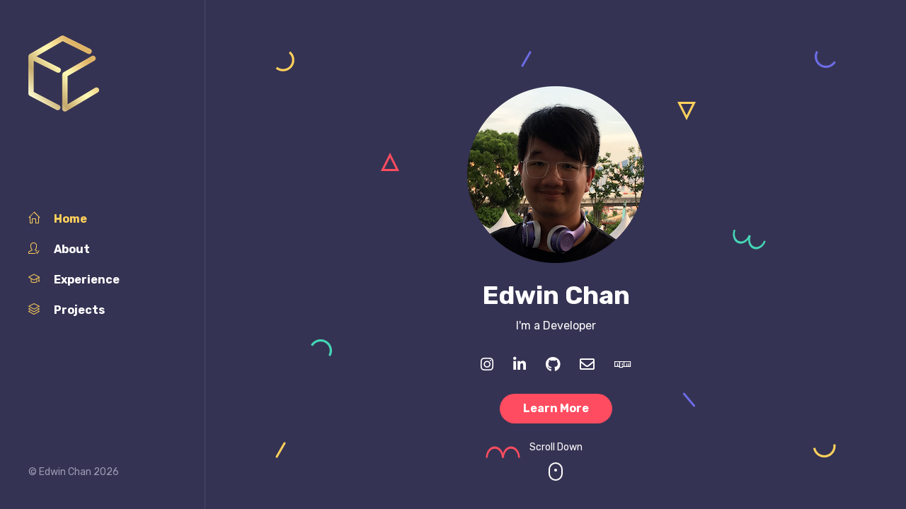

--- FILE ---
content_type: text/html; charset=utf-8
request_url: https://edwinfychan.com/
body_size: 8710
content:
<!DOCTYPE html>
<html lang="en-US">
<head>
	<meta http-equiv="Content-Type" content="text/html; charset=UTF-8">
	<title>Edwin Chan</title>
	<meta name="description" content="Edwin Chan's Webpage">
	<meta name="viewport" content="width=device-width, initial-scale=1, maximum-scale=1">
	<link rel="shortcut icon" type="image/x-icon" href="images/logo_2.png">

	<!-- STYLESHEETS -->
	<link rel="stylesheet" href="css/bootstrap.min.css" type="text/css" media="all">
	<link rel="stylesheet" href="css/all.min.css" type="text/css" media="all">
	<link rel="stylesheet" href="css/simple-line-icons.css" type="text/css" media="all">
	<link rel="stylesheet" href="css/slick.css" type="text/css" media="all">
	<link rel="stylesheet" href="css/animate.css" type="text/css" media="all">
	<link rel="stylesheet" href="css/magnific-popup.css" type="text/css" media="all">
	<link rel="stylesheet" href="css/style.css" type="text/css" media="all">

	<!--[if lt IE 9]>
      <script src="https://oss.maxcdn.com/html5shiv/3.7.2/html5shiv.min.js"></script>
      <script src="https://oss.maxcdn.com/respond/1.4.2/respond.min.js"></script>
    <![endif]-->

    <!-- Global site tag (gtag.js) - Google Analytics -->
	<script async src="https://www.googletagmanager.com/gtag/js?id=UA-111643465-1"></script>
	<script>
  		window.dataLayer = window.dataLayer || [];
  		function gtag(){dataLayer.push(arguments);}
  		gtag('js', new Date());
  		gtag('config', 'UA-111643465-1');
	</script>

</head>

<body>

<!-- Preloader -->
<div id="preloader">
	<div class="outer">
		<!-- Google Chrome -->
		<div class="infinityChrome">
			<div></div>
			<div></div>
			<div></div>
		</div>

		<!-- Safari and others -->
		<div class="infinity">
			<div>
				<span></span>
			</div>
			<div>
				<span></span>
			</div>
			<div>
				<span></span>
			</div>
		</div>
		<!-- Stuff -->
		<svg xmlns="http://www.w3.org/2000/svg" version="1.1" class="goo-outer">
			<defs>
				<filter id="goo">
					<feGaussianBlur in="SourceGraphic" stdDeviation="6" result="blur" />
					<feColorMatrix in="blur" values="1 0 0 0 0  0 1 0 0 0  0 0 1 0 0  0 0 0 18 -7" result="goo" />
					<feBlend in="SourceGraphic" in2="goo" />
				</filter>
			</defs>
		</svg>
	</div>
</div>

<!-- mobile header -->
<header class="mobile-header-1">
	<div class="container">
		<!-- menu icon -->
		<div class="menu-icon d-inline-flex mr-4">
			<button>
				<span></span>
			</button>
		</div>
		<!-- logo image -->
		<div class="site-logo">
			<a href="index.html">
				<img src="images/logo.png" />
			</a>
		</div>
	</div>
</header>

<!-- desktop header -->
<header class="desktop-header-1 d-flex align-items-start flex-column">
	
	<!-- logo image -->
	<div class="site-logo">
		<a href="index.html">
			<img src="images/logo.png" />
		</a>
	</div>
	
	<!-- main menu -->
	<nav>
		<ul class="vertical-menu scrollspy">
			<li class="active"><a href="#home"><i class="icon-home"></i>Home</a></li>
			<li><a href="#about"><i class="icon-user-following"></i>About</a></li>
			<li><a href="#experience"><i class="icon-graduation"></i>Experience</a></li>
			<li><a href="#projects"><i class="icon-layers"></i>Projects</a></li>
			<!-- <li><a href="#blog"><i class="icon-note"></i>Blog</a></li> -->
		</ul>
	</nav>
	
	<!-- site footer -->
	<div class="footer">
		<!-- copyright text -->
		<span class="copyright">© Edwin Chan <script>document.write(new Date().getFullYear())</script></span>
	</div>

</header>

<!-- main layout -->
<main class="content">
	
	<!-- section home -->
	<section id="home" class="home d-flex align-items-center">
		<div class="container">

			<!-- intro -->
			<div class="intro">
				<!-- avatar image -->
				<img src="images/pic01.png" class="mb-4" />

				<!-- info -->
				<h1 class="mb-2 mt-0">Edwin Chan</h1>
				<span>I'm a <span class="text-rotating">Developer, Tech-Enthusiast, Photographer</span></span>

				<!-- social icons -->
				<ul class="social-icons light list-inline mb-0 mt-4">
					<li class="list-inline-item"><a href="https://www.instagram.com/ec.lyfe"><i class="fab fa-instagram"></i></a></li>
					<li class="list-inline-item"><a href="https://www.linkedin.com/in/edwinfychan"><i class="fab fa-linkedin-in"></i></a></li>
					<li class="list-inline-item"><a href="https://github.com/edwin-chan"><i class="fab fa-github"></i></a></li>
					<li class="list-inline-item"><a href="/cdn-cgi/l/email-protection#0a6f6e7d63646c7369626b644a62657e676b636624696567"><i class="far fa-envelope"></i></a></li>
					<li class="list-inline-item"><a href="https://www.npmjs.com/~edwinchan"><i class="fab fa-npm"></i></a></li>
				</ul>

				<!-- buttons -->
				<div class="mt-4">
					<a href="#about" class="btn btn-default">Learn More</a>
				</div>
			</div>
			
			<!-- scroll down mouse wheel -->
			<div class="scroll-down">
				<a href="#about" class="mouse-wrapper">
					<span>Scroll Down</span>
					<span class="mouse">
						<span class="wheel"></span>
					</span>
				</a>
			</div>

			<!-- parallax layers -->
			<div class="parallax" data-relative-input="true">

				<svg width="27" height="29" data-depth="0.3" class="layer p1" xmlns="http://www.w3.org/2000/svg"><path d="M21.15625.60099c4.37954 3.67487 6.46544 9.40612 5.47254 15.03526-.9929 5.62915-4.91339 10.30141-10.2846 12.25672-5.37122 1.9553-11.3776.89631-15.75715-2.77856l2.05692-2.45134c3.50315 2.93948 8.3087 3.78663 12.60572 2.22284 4.297-1.5638 7.43381-5.30209 8.22768-9.80537.79387-4.50328-.8749-9.08872-4.37803-12.02821L21.15625.60099z" fill="#FFD15C" fill-rule="evenodd"/></svg>

				<svg width="26" height="26" data-depth="0.2" class="layer p2" xmlns="http://www.w3.org/2000/svg"><path d="M13 3.3541L2.42705 24.5h21.1459L13 3.3541z" stroke="#FF4C60" stroke-width="3" fill="none" fill-rule="evenodd"/></svg>

				<svg width="30" height="25" data-depth="0.3" class="layer p3" xmlns="http://www.w3.org/2000/svg"><path d="M.1436 8.9282C3.00213 3.97706 8.2841.92763 14.00013.92796c5.71605.00032 10.9981 3.04992 13.85641 8 2.8583 4.95007 2.8584 11.0491-.00014 16.00024l-2.77128-1.6c2.28651-3.96036 2.28631-8.84002.00011-12.8002-2.2862-3.96017-6.5124-6.40017-11.08513-6.4-4.57271.00018-8.79872 2.43984-11.08524 6.4002l-2.77128-1.6z" fill="#44D7B6" fill-rule="evenodd"/></svg>

				<svg width="15" height="23" data-depth="0.6" class="layer p4" xmlns="http://www.w3.org/2000/svg"><rect transform="rotate(30 9.86603 10.13397)" x="7" width="3" height="25" rx="1.5" fill="#FFD15C" fill-rule="evenodd"/></svg>

				<svg width="15" height="23" data-depth="0.2" class="layer p5" xmlns="http://www.w3.org/2000/svg"><rect transform="rotate(30 9.86603 10.13397)" x="7" width="3" height="25" rx="1.5" fill="#6C6CE5" fill-rule="evenodd"/></svg>

				<svg width="49" height="17" data-depth="0.5" class="layer p6" xmlns="http://www.w3.org/2000/svg"><g fill="#FF4C60" fill-rule="evenodd"><path d="M.5 16.5c0-5.71709 2.3825-10.99895 6.25-13.8567 3.8675-2.85774 8.6325-2.85774 12.5 0C23.1175 5.50106 25.5 10.78292 25.5 16.5H23c0-4.57303-1.90625-8.79884-5-11.08535-3.09375-2.28652-6.90625-2.28652-10 0C4.90625 7.70116 3 11.92697 3 16.5H.5z"/><path d="M23.5 16.5c0-5.71709 2.3825-10.99895 6.25-13.8567 3.8675-2.85774 8.6325-2.85774 12.5 0C46.1175 5.50106 48.5 10.78292 48.5 16.5H46c0-4.57303-1.90625-8.79884-5-11.08535-3.09375-2.28652-6.90625-2.28652-10 0-3.09375 2.28651-5 6.51232-5 11.08535h-2.5z"/></g></svg>

				<svg width="26" height="26" data-depth="0.4" class="layer p7" xmlns="http://www.w3.org/2000/svg"><path d="M13 22.6459L2.42705 1.5h21.1459L13 22.6459z" stroke="#FFD15C" stroke-width="3" fill="none" fill-rule="evenodd"/></svg>

				<svg width="19" height="21" data-depth="0.3" class="layer p8" xmlns="http://www.w3.org/2000/svg"><rect transform="rotate(-40 6.25252 10.12626)" x="7" width="3" height="25" rx="1.5" fill="#6C6CE5" fill-rule="evenodd"/></svg>

				<svg width="30" height="25" data-depth="0.3" data-depth-y="-1.30" class="layer p9" xmlns="http://www.w3.org/2000/svg"><path d="M29.8564 16.0718c-2.85854 4.95114-8.1405 8.00057-13.85654 8.00024-5.71605-.00032-10.9981-3.04992-13.85641-8-2.8583-4.95007-2.8584-11.0491.00014-16.00024l2.77128 1.6c-2.28651 3.96036-2.28631 8.84002-.00011 12.8002 2.2862 3.96017 6.5124 6.40017 11.08513 6.4 4.57271-.00018 8.79872-2.43984 11.08524-6.4002l2.77128 1.6z" fill="#6C6CE5" fill-rule="evenodd"/></svg>

				<svg width="47" height="29" data-depth="0.2" class="layer p10" xmlns="http://www.w3.org/2000/svg"><g fill="#44D7B6" fill-rule="evenodd"><path d="M46.78878 17.19094c-1.95535 5.3723-6.00068 9.52077-10.61234 10.8834-4.61167 1.36265-9.0893-.26708-11.74616-4.27524-2.65686-4.00817-3.08917-9.78636-1.13381-15.15866l2.34923.85505c-1.56407 4.29724-1.2181 8.92018.90705 12.12693 2.12514 3.20674 5.70772 4.5107 9.39692 3.4202 3.68921-1.0905 6.92581-4.40949 8.48988-8.70673l2.34923.85505z"/><path d="M25.17585 9.32448c-1.95535 5.3723-6.00068 9.52077-10.61234 10.8834-4.61167 1.36264-9.0893-.26708-11.74616-4.27525C.16049 11.92447-.27182 6.14628 1.68354.77398l2.34923.85505c-1.56407 4.29724-1.2181 8.92018.90705 12.12692 2.12514 3.20675 5.70772 4.5107 9.39692 3.4202 3.68921-1.0905 6.92581-4.40948 8.48988-8.70672l2.34923.85505z"/></g></svg>

				<svg width="33" height="20" data-depth="0.5" class="layer p11" xmlns="http://www.w3.org/2000/svg"><path d="M32.36774.34317c.99276 5.63023-1.09332 11.3614-5.47227 15.03536-4.37895 3.67396-10.3855 4.73307-15.75693 2.77837C5.76711 16.2022 1.84665 11.53014.8539 5.8999l3.15139-.55567c.7941 4.50356 3.93083 8.24147 8.22772 9.8056 4.29688 1.56413 9.10275.71673 12.60554-2.2227C28.34133 9.98771 30.01045 5.4024 29.21635.89884l3.15139-.55567z" fill="#FFD15C" fill-rule="evenodd"/></svg>

			</div>
		</div>
		
	</section>

	<!-- section about -->
	<section id="about">

		<div class="container">
			
			<!-- section title -->
			<h2 class="section-title wow fadeInUp">About Me</h2>

			<div class="spacer" data-height="60"></div>
			
			<div class="row">

				<div class="col-md-3">
					<div class="text-center text-md-left">
						<!-- avatar image -->
						<img src="images/pic01.png" />
					</div>
					<div class="spacer d-md-none d-lg-none" data-height="30"></div>
				</div>

				<div class="col-md-9 triangle-left-md triangle-top-sm">
					<div class="rounded bg-white shadow-dark padding-30">
						<div class="row">
							<div class="col-md-6">
								<p>
									I am Edwin Chan, a full-stack developer from Hong Kong. I am passionate about Full-Stack and Software Development and have built multiple applications. I enjoy working with different people, and love to try out different technologies. 
								</p>
								<p>
									For my projects, you can see them on <a href="https://github.com/Edwin-Chan">Github</a>, and on <a href="https://devpost.com/Dev_Kryptonite?ref_content=user-portfolio&ref_feature=portfolio&ref_medium=global-nav">DevPost</a>. 
								</p>
								<div class="mt-3">
									<a href="resume.pdf" class="btn btn-default">Download CV</a>
								</div>
								<div class="spacer d-md-none d-lg-none" data-height="30"></div>
							</div>
							<div class="col-md-6">
								<!-- skill item -->
								<div class="skill-item">
									<div class="skill-info clearfix">
										<h4 class="float-left mb-3 mt-0">C++</h4>
										<span class="float-right">85%</span>
									</div>
									<div class="progress">
										<div class="progress-bar data-background" role="progressbar" aria-valuemin="0" aria-valuemax="100" aria-valuenow="80" data-color="#FFD15C">
										</div>
									</div>
									<div class="spacer" data-height="20"></div>
								</div>
								<div class="skill-item">
									<div class="skill-info clearfix">
										<h4 class="float-left mb-3 mt-0">Java, HTML & CSS, MySQL</h4>
										<span class="float-right">80%</span>
									</div>
									<div class="progress">
										<div class="progress-bar data-background" role="progressbar" aria-valuemin="0" aria-valuemax="100" aria-valuenow="80" data-color="#FF4C60">
										</div>
									</div>
									<div class="spacer" data-height="20"></div>
								</div>

								<!-- skill item -->
								<div class="skill-item">
									<div class="skill-info clearfix">
										<h4 class="float-left mb-3 mt-0">JavaScript, Node.js, React Native</h4>
										<span class="float-right">75%</span>
									</div>
									<div class="progress">
										<div class="progress-bar data-background" role="progressbar" aria-valuemin="0" aria-valuemax="100" aria-valuenow="75" data-color="#6C6CFF">
										</div>
									</div>
									<div class="spacer" data-height="20"></div>
								</div>

								<!-- skill item -->
								<div class="skill-item">
									<div class="skill-info clearfix">
										<h4 class="float-left mb-3 mt-0">Python, Swift</h4>
										<span class="float-right">70%</span>
									</div>
									<div class="progress">
										<div class="progress-bar data-background" role="progressbar" aria-valuemin="0" aria-valuemax="100" aria-valuenow="70" data-color="#6C6CE5">
										</div>
									</div>
								</div>
							</div>
						</div>
					</div>
				</div>

			</div>
			<!-- row end -->

			<div class="spacer" data-height="70"></div>
			
			<div class="row">
				
				<div class="col-md-3 col-sm-6">
					<!-- fact item -->
					<div class="fact-item">
						<span class="icon icon-cup"></span>
						<div class="details">
							<h3 class="mb-0 mt-0 number"><em >∞</em></h3>
							<p class="mb-0">Cups of coffee</p>
						</div>
					</div>
					<div class="spacer d-md-none d-lg-none" data-height="60"></div>
				</div>

				<div class="col-md-3 col-sm-6">
					<!-- fact item -->
					<div class="fact-item">
						<span class="icon icon-fire"></span>
						<div class="details">
							<h3 class="mb-0 mt-0 number"><em class="count">40</em></h3>
							<p class="mb-0">Projects completed</p>
						</div>
					</div>
					<div class="spacer d-md-none d-lg-none" data-height="60"></div>
				</div>


				<div class="col-md-3 col-sm-6">
					<!-- fact item -->
					<div class="fact-item">
						<span class="icon icon-graduation"></span>
						<div class="details">
							<h3 class="mb-0 mt-0 number"><em class="count">3.97</em></h3>
							<p class="mb-0">Cumulative GPA</p>
						</div>
					</div>
					<div class="spacer d-md-none d-lg-none" data-height="60"></div>
				</div>

				<div class="col-md-3 col-sm-6">
					<!-- fact item -->
					<div class="fact-item">
						<span class="icon icon-badge"></span>
						<div class="details">
							<h3 class="mb-0 mt-0 number"><em class="count">1</em></h3>
							<p class="mb-0">Hackathon Award</p>
						</div>
					</div>
				</div>

			</div>

		</div>
	</section>
	
	
	<!-- section experience -->
	<section id="experience">

		<div class="container">
			
			<!-- section title -->
			<h2 class="section-title wow fadeInUp">Experience</h2>

			<div class="spacer" data-height="60"></div>
			
			<div class="row">

				<div class="col-md-6">
					
					<!-- timeline wrapper -->
					<div class="timeline edu bg-white rounded shadow-dark padding-30 overflow-hidden">
						<!-- timeline item -->
						<div class="timeline-container wow fadeInUp">
							<div class="content">
								<span class="time">2020 - 2022</span>
								<h3 class="title">Master of Science</h3>
								<p>Cumulative GPA: 3.97 / 4.0 <br />
								   Product Innovation (MSPRIN) <br/> 
								   Iovine and Young Academy, <br/>
								   University of Southern California </p>
							</div>
						</div>

						<!-- timeline item -->
						<div class="timeline-container wow fadeInUp">
							<div class="content">
								<span class="time">2016 - 2020</span>
								<h3 class="title">Bachelor of Science</h3>
								<p> Cumulative GPA: 3.85 / 4.0 <br />
									Computer Engineering and Computer Science(CECS)<br/> 
								   Viterbi School of Engineering, <br/>
								   University of Southern California</p>
							</div>
						</div>

						<!-- timeline item -->
						<div class="timeline-container wow fadeInUp" data-wow-delay="0.2s">
							<div class="content">
								<span class="time">2010 - 2016</span>
								<h3 class="title">High School</h3>
								<p> St. Paul's Co-Educational College</p>
							</div>
						</div>


						<!-- main line -->
						<span class="line"></span>

					</div>

				</div>

				<div class="col-md-6">
					
					<!-- responsive spacer -->
					<div class="spacer d-md-none d-lg-none" data-height="30"></div>

					<!-- timeline wrapper -->
					<div class="timeline exp bg-white rounded shadow-dark padding-30 overflow-hidden">

						<!-- timeline item -->
						<div class="timeline-container wow fadeInUp">
							<div class="content">
								<span class="time">Fall 2021</span>
								<h3 class="title">Fisher-Price</h3>
								<h6 class="title">Product Strategy Consultant</h6>
								<p>Analyzed Fisher-Price’s top-selling products in the past 25 years and generated insights on consumer needs in the market.</p>
							</div>
						</div>

						<!-- timeline item -->
						<div class="timeline-container wow fadeInUp">
							<div class="content">
								<span class="time">Summer 2021</span>
								<h3 class="title">Samsung Design Center</h3>
								<h6 class="title">Product Design Consultant</h6>
								<p>Conducted design research and user research on Active Lifestyle consumer space. Incorporated client feedback from client meetings for concept ideation and speculative design.</p>
							</div>
						</div>

						<!-- timeline item -->
						<div class="timeline-container wow fadeInUp">
							<div class="content">
								<span class="time">2019 - 2020</span>
								<h3 class="title">FishBot</h3>
								<h6 class="title">Co-Founder</h6>
								<p>I designed the system architecture of the product and created the React Native Application, along with the website.</p>
							</div>
						</div>

						<!-- timeline item -->
						<div class="timeline-container wow fadeInUp" data-wow-delay="0.2s">
							<div class="content">
								<span class="time">Summer 2018</span>
								<h3 class="title">Shun Hing Technology Ltd.</h3>
								<h6 class="title">Software Engineering Intern</h6>
								<p>I worked on the Hong Kong MTR Commercial Broadcasting System, which plays advertisements through panels located in different stations and is controlled by the central control room.</p>
							</div>
						</div>

						<!-- main line -->
						<span class="line"></span>

					</div>

				</div>

			</div>

		</div>
		
	</section>
	
	<!-- section works -->
	<section id="projects">

		<div class="container">
			
			<!-- section title -->
			<h2 class="section-title wow fadeInUp">Projects</h2>

			<div class="spacer" data-height="60"></div>

			<!-- portfolio filter (desktop) -->
			<ul class="portfolio-filter list-inline wow fadeInUp">
				<li class="current list-inline-item" data-filter="*">Everything</li>
				<li class="list-inline-item" data-filter=".startup">Startup</li>
				<li class="list-inline-item" data-filter=".side-project">Side-Project</li>
				<li class="list-inline-item" data-filter=".hackathon">Hackathon</li>
			</ul>
			
			<!-- portfolio filter (mobile) -->
			<div class="pf-filter-wrapper">
				<select class="portfolio-filter-mobile">
					<option value="*">Everything</option>
					<option value=".startup">Startup</option>
					<option value=".side-project">Side-Project</option>
					<option value=".hackathon">Hackathon</option>
				</select>
			</div>
			
			<!-- portolio wrapper -->
			<div class="row portfolio-wrapper">
				
				<!-- portfolio item -->
				<div class="col-md-4 col-sm-6 grid-item startup">
					<a href="#small-dialog1" class="work-content">
						<div class="portfolio-item rounded shadow-dark">
							<div class="details">
								<span class="term">Startup</span>
								<h4 class="title">FishBot</h4>
								<span class="more-button"><i class="icon-options"></i></span>
							</div>
							<div class="thumb">
								<img src="images/FishBotlogo-02.jpg" />
								<div class="mask"></div>
							</div>
						</div>
					</a>
					<div id="small-dialog1" class="white-popup zoom-anim-dialog mfp-hide">
						<img src="images/FishBot.jpg" />
						<h2>FishBot</h2>
						<p> FishBot is an automated fish-farming platform which uses IoT and Cloud technology to help fish-farmers scale up their productions and reduce the resources required.
						</p> 
						<p>We developed FishBot with state-of-the-art technology. With our system providing real-time information, fish-farmers can monitor the water environment in their farms, and the data collected will be used to further refine the system.
						</p>
						<a href="https://www.fishbot.dev" class="btn btn-default">Check out our Startup</a>
					</div>
				</div>

				<!-- portfolio item -->
				<div class="col-md-4 col-sm-6 grid-item side-project">
					<a href="#small-dialog2" class="work-content">
						<div class="portfolio-item rounded shadow-dark">
							<div class="details">
								<span class="term">Side-Project</span>
								<h4 class="title">The Clock</h4>
								<span class="more-button"><i class="icon-options"></i></span>
							</div>
							<div class="thumb">
								<img src="images/officiallogo.png" />
								<div class="mask"></div>
							</div>
						</div>
					</a>
					<div id="small-dialog2" class="white-popup zoom-anim-dialog mfp-hide">
						<img src="images/officiallogo.png" />
						<h2>The Clock</h2>
						<p> Do you want to know the current time of different places in the world? This extension, The Clock, will exactly present to you what you want to know!</p> 

						<p>Instead of having to remember the time difference between time zones, within on click onto the extension icon on your upper right hand corner, you can immediately access the time for different time zones!</p>

						<p>In this project, I aimed to provide a minimalist approach towards the presentation of clocks - making the UI simple to manage. What you have to do is to type the time zone into the text field and the supported time zones will appear below it. If you want a certain time zone to be included but you can't find it from the current ones provided, feel free to reach out and comment in the comment section of which area zones you want to be added! Also feel free to give improvement suggestions in the comments tabs! I would love to listen to you guys for improvements since it is also my first Google Extension! </p>

						<p>This app also facilitates interactions between people in different time zones. For example, if you want to collaborate with other people in other time zones on projects, sometimes it is hard to remember or figure out the time, hence it may cause confusions. With this extension, within a click, you can immediately retrieve the information you need without the need to swipe away from the webpage you are reading from, which make things easier. </p>

						<p>Some advantages of using this clock:
						<ul>
							<li>Simple UI which users can add a few clocks that they want into the list.</li>
							<li>Display both Analog and Digital time.</li>
							<li>Users do not need to swipe away from their current webpage to retrieve time.</li>
							<li>Minimalist design which works well with Chrome</li>
							<li>Daylight Saving Time issues are automatically taken care of, and indicated in the extension for the region.</li>
						</ul>

						<p>P.S. credits to <a href="http://randomibis.com/coolclock/">CoolClock</a> for their design of the analog clock </p>

						<a href="https://chrome.google.com/webstore/detail/the-clock/odhlbnhelfacjphdnadeepeffkelnhpn" class="btn btn-default">Try on Chrome Web Store!</a>
					</div>
				</div>

				<!-- portfolio item -->
				<div class="col-md-4 col-sm-6 grid-item side-project">
					<a href="#small-dialog3" class="work-content">
						<div class="portfolio-item rounded shadow-dark">
							<div class="details">
								<span class="term">Side-Project</span>
								<h4 class="title">Rides</h4>
								<span class="more-button"><i class="icon-options"></i></span>
							</div>
							<div class="thumb">
								<img src="images/rides.jpg" />
								<div class="mask"></div>
							</div>
						</div>
					</a>
					<div id="small-dialog3" class="white-popup zoom-anim-dialog mfp-hide">
						<img src="images/rides.jpg" />
						<h2>Rides</h2>
						<p> Rides is an Alexa Skill which simplifies the entire process of fare estimation and time estimation to go from place to place with a single voice command! Just by saying "Alexa, ask Smart Rides, from {a} to {b} Uber or Lyft?", you can get the estimation from both companies, which streamlines the entire approach, without the need to fumble your apps in your phone to get the two individual quotes from respective mobile apps! 
						</p>
						<p>
						At the same time, Rides also offer convenience in knowing about the time estimation from one place to another. By just saying "Alexa, ask Smart Rides, how long does it take to go from {a} to {b}?" , it returns you the estimate of driving time, and also public transport(if it could be routed). 
						</p>
						<span class="image main"><img src="images/Alexa.jpg" alt="" /></span>
						<a href="https://www.amazon.com/gp/product/B07B7GV5Q8?ie=UTF8&ref-suffix=ss_rw" class="btn btn-default">Now Live on Alexa Skill Market</a>

					</div>
				</div>


				<!-- portfolio item -->
				<div class="col-md-4 col-sm-6 grid-item hackathon">
					<a href="#small-dialog4" class="work-content">
						<div class="portfolio-item rounded shadow-dark">
							<div class="details">
								<span class="term">Hackathon</span>
								<h4 class="title">Vihack</h4>
								<span class="more-button"><i class="icon-options"></i></span>
							</div>
							<div class="thumb">
								<img src="images/vihacklogo.png" />
								<div class="mask"></div>
							</div>
						</div>
					</a>
					<div id="small-dialog4" class="white-popup zoom-anim-dialog mfp-hide">
						<img src="images/vihacklogo.png" />
						<h2>Vihack</h2>
						<p> ViHack is a React-native application using machine learning to suggest which insurance plan should consumers buy based on their demographics. We also performed data visualization on the provided data set of 1.428 million users to figure out relationships between different variables. It is built during YHack2017 and won the <b>Best Use of Amazon Web Services </b> award. </p>
						<span class="image main"><img src="images/vihackteam.jpg" alt="" /></span>
						<div class="spacer" data-height="30"></div>
						<a href="https://devpost.com/software/vihack" class="btn btn-default">View on Devpost</a>

					</div>
				</div>

				<!-- portfolio item -->
				<div class="col-md-4 col-sm-6 grid-item side-project">
					<a href="#small-dialog5" class="work-content">
						<div class="portfolio-item rounded shadow-dark">
							<div class="details">
								<span class="term">Side-Project</span>
								<h4 class="title">Sleeping Mask</h4>
								<span class="more-button"><i class="icon-options"></i></span>
							</div>
							<div class="thumb">
								<img src="images/sleepingmask560.jpg" />
								<div class="mask"></div>
							</div>
						</div>
					</a>
					<div id="small-dialog5" class="white-popup zoom-anim-dialog mfp-hide">
						<img src="images/sleepingmaskteam.jpg" />
						<h2>Sleeping Mask(Side Project at Makers at USC)</h2>
						<p> The sleep mask project was built during my freshman year. We built a sleeping mask to enhance sleeping experience by waking users at the optimal time in the sleeping cycle, using Adafruit Flora.</p>

						<a href="https://devpost.com/software/vihack" class="btn btn-default">View on Devpost</a>

					</div>
				</div>

			</div>
			
			<!-- more button -->
			<!-- <div class="load-more text-center mt-4">
				<a href="javascript:" class="btn btn-default"><i class="fas fa-spinner"></i> Load more</a>
				numbered pagination (hidden for infinite scroll)
				<ul class="portfolio-pagination list-inline d-none">
					<li class="list-inline-item">1</li>
					<li class="list-inline-item"><a href="workp2.html">2</a></li>
				</ul>
			</div> -->

		</div>

	</section>
	
	<!-- section blog  to be developed-->
<!-- 	<section id="blog">

		<div class="container">
			
			section title
			<h2 class="section-title wow fadeInUp">Latest Posts</h2>

			<div class="spacer" data-height="60"></div>
			
			<div class="row blog-wrapper">
				
				<div class="col-md-4">
					blog item
					<div class="blog-item rounded bg-white shadow-dark wow fadeIn">
						<div class="thumb">
							<a href="#">
								<span class="category">Reviews</span>
							</a>
							<a href="#">
								<img src="images/blog/1.svg" alt="blog-title" />
							</a>
						</div>
						<div class="details">
							<h4 class="my-0 title"><a href="#">5 Best App Development Tool for Your Project</a></h4>
							<ul class="list-inline meta mb-0 mt-2">
								<li class="list-inline-item">09 February, 2020</li>
								<li class="list-inline-item">Bolby</li>
							</ul>
						</div>
					</div>
				</div>

				<div class="col-md-4">
					blog item
					<div class="blog-item rounded bg-white shadow-dark wow fadeIn">
						<div class="thumb">
							<a href="#">
								<span class="category">Tutorial</span>
							</a>
							<a href="#">
								<img src="images/blog/2.svg" alt="blog-title" />
							</a>
						</div>
						<div class="details">
							<h4 class="my-0 title"><a href="#">Common Misconceptions About Payment</a></h4>
							<ul class="list-inline meta mb-0 mt-2">
								<li class="list-inline-item">07 February, 2020</li>
								<li class="list-inline-item">Bolby</li>
							</ul>
						</div>
					</div>
				</div>

				<div class="col-md-4">
					blog item
					<div class="blog-item rounded bg-white shadow-dark wow fadeIn">
						<div class="thumb">
							<a href="#">
								<span class="category">Business</span>
							</a>
							<a href="#">
								<img src="images/blog/3.svg" alt="blog-title" />
							</a>
						</div>
						<div class="details">
							<h4 class="my-0 title"><a href="#">3 Things To Know About Startup Business</a></h4>
							<ul class="list-inline meta mb-0 mt-2">
								<li class="list-inline-item">06 February, 2020</li>
								<li class="list-inline-item">Bolby</li>
							</ul>
						</div>
					</div>
				</div>

			</div>

		</div>

	</section> -->
	
	<!--section contact
	<section id="contact">

		<div class="container">
			
			section title
			<h2 class="section-title wow fadeInUp">Get In Touch</h2>

			<div class="spacer" data-height="60"></div>
			
			<div class="row">
				
				<div class="col-md-4">
					contact info
					<div class="contact-info">
						<h3 class="wow fadeInUp">Let's talk about everything!</h3>
						<p class="wow fadeInUp">Don't like forms? Send me an <a href="mailto:name@example.com">email</a>. 👋</p>
					</div>
				</div>

				<div class="col-md-8">
					Contact Form
					<form id="contact-form" class="contact-form mt-6" method="post" action="form/contact.php">
						
						<div class="messages"></div>
						
						<div class="row">
							<div class="column col-md-6">
								Name input
								<div class="form-group">
									<input type="text" class="form-control" name="InputName" id="InputName" placeholder="Your name" required="required" data-error="Name is required.">
									<div class="help-block with-errors"></div>
								</div>
							</div>
							
							<div class="column col-md-6">
								Email input
								<div class="form-group">
									<input type="email" class="form-control" id="InputEmail" name="InputEmail" placeholder="Email address" required="required" data-error="Email is required.">
									<div class="help-block with-errors"></div>
								</div>
							</div>

							<div class="column col-md-12">
								Email input
								<div class="form-group">
									<input type="text" class="form-control" id="InputSubject" name="InputSubject" placeholder="Subject" required="required" data-error="Subject is required.">
									<div class="help-block with-errors"></div>
								</div>
							</div>
					
							<div class="column col-md-12">
								Message textarea
								<div class="form-group">
									<textarea name="InputMessage" id="InputMessage" class="form-control" rows="5" placeholder="Message" required="required" data-error="Message is required."></textarea>
									<div class="help-block with-errors"></div>
								</div>
							</div>
						</div>

						<button type="submit" name="submit" id="submit" value="Submit" class="btn btn-default">Send Message</button>Send Button

					</form>
					Contact Form end
				</div>

			</div>

		</div>

	</section>
-->
	<div class="spacer" data-height="96"></div>
	
</main>

<!-- Go to top button -->
<a href="javascript:" id="return-to-top"><i class="fas fa-arrow-up"></i></a>

<!-- SCRIPTS -->
<script data-cfasync="false" src="/cdn-cgi/scripts/5c5dd728/cloudflare-static/email-decode.min.js"></script><script src="js/jquery-1.12.3.min.js"></script>
<script src="js/jquery.easing.min.js"></script>
<script src="js/jquery.waypoints.min.js"></script>
<script src="js/jquery.counterup.min.js"></script>
<script src="js/popper.min.js"></script>
<script src="js/bootstrap.min.js"></script>
<script src="js/isotope.pkgd.min.js"></script>
<script src="js/infinite-scroll.min.js"></script>
<script src="js/imagesloaded.pkgd.min.js"></script>
<script src="js/slick.min.js"></script>
<script src="js/contact.js"></script>
<script src="js/validator.js"></script>
<script src="js/wow.min.js"></script>
<script src="js/morphext.min.js"></script>
<script src="js/parallax.min.js"></script>
<script src="js/jquery.magnific-popup.min.js"></script>
<script src="js/custom.js"></script>

<script defer src="https://static.cloudflareinsights.com/beacon.min.js/vcd15cbe7772f49c399c6a5babf22c1241717689176015" integrity="sha512-ZpsOmlRQV6y907TI0dKBHq9Md29nnaEIPlkf84rnaERnq6zvWvPUqr2ft8M1aS28oN72PdrCzSjY4U6VaAw1EQ==" data-cf-beacon='{"version":"2024.11.0","token":"8cbe8df0fb604014902feb91d5a127ef","r":1,"server_timing":{"name":{"cfCacheStatus":true,"cfEdge":true,"cfExtPri":true,"cfL4":true,"cfOrigin":true,"cfSpeedBrain":true},"location_startswith":null}}' crossorigin="anonymous"></script>
</body>
</html>

--- FILE ---
content_type: text/css; charset=utf-8
request_url: https://edwinfychan.com/css/style.css
body_size: 8037
content:
@charset "UTF-8";
/*
Template Name: Bolby
Version: 1.0
Author: PxlSolutions
Author URI: http://themeforest.net/user/pxlsolutions
Description: Portfolio/CV/Resume HTML Template

[TABLE OF CONTENTS]

01. Base
02. Typography
03. Preloader
04. Header
05. Sections
06. Parallax Shapes
07. Skills
08. Service
09. Portfolio
10. Facts
11. Prices
12. Testimonials
13. Blog
14. Clients
15. Contact
16. Helper
17. Dark Mode
18. Buttons
19. Bootstrap Components
20. Theme elements
21. Slick
22. Responsive

*/
@import url("https://fonts.googleapis.com/css?family=Rubik:300,300i,400,400i,500,500i,700,700i,900,900i&display=swap&subset=cyrillic");
/*=================================================================*/
/*                      BASE                              
/*=================================================================*/
* {
  margin: 0;
  padding: 0;
}

html {
  margin: 0 !important;
  overflow: auto !important;
}

body {
  color: #5E5C7F;
  background-color: #F9F9FF;
  font-family: "Rubik", sans-serif;
  font-size: 16px;
  line-height: 1.7;
  overflow-x: hidden;
  -webkit-font-smoothing: antialiased;
  -moz-osx-font-smoothing: grayscale;
}

img {
  max-width: 100%;
  height: auto;
}

.text-center {
  text-align: center;
}

.text-left {
  text-align: left;
}

.text-right {
  text-align: right;
}

.relative {
  position: relative;
}

/*=================================================================*/
/*                      TYPOGRAPHY                              
/*=================================================================*/
h1, h2, h3, h4, h5, h6 {
  color: #454360;
  font-family: "Rubik", sans-serif;
  font-weight: 700;
  margin: 20px 0;
}

h1 {
  font-size: 36px;
}

h2 {
  font-size: 28px;
}

h3 {
  font-size: 24px;
}

h4 {
  font-size: 18px;
}

a {
  color: #FF4C60;
  outline: 0;
  -webkit-transition: all 0.3s ease-in-out;
  -moz-transition: all 0.3s ease-in-out;
  transition: all 0.3s ease-in-out;
}
a:hover {
  color: #353353;
  text-decoration: none;
}
a:focus {
  outline: 0;
}

blockquote {
  padding: 20px 20px;
  margin: 0 0 20px;
  font-size: 16px;
  background: #F7F7F7;
  border-radius: 10px;
}

blockquote p {
  line-height: 1.6;
}

/* === Pre === */
pre {
  display: block;
  padding: 9.5px;
  margin: 0 0 10px;
  font-size: 13px;
  line-height: 1.42857143;
  color: #333;
  word-break: break-all;
  word-wrap: break-word;
  background-color: #f5f5f5;
  border: 1px solid #ccc;
  border-radius: 0;
}

/*=================================================================*/
/*                      PRELOADER                              
/*=================================================================*/
.infinity {
  width: 120px;
  height: 60px;
  position: relative;
}
.infinity div,
.infinity span {
  position: absolute;
}
.infinity div {
  top: 0;
  left: 50%;
  width: 60px;
  height: 60px;
  animation: rotate 6.9s linear infinite;
}
.infinity div span {
  left: -8px;
  top: 50%;
  margin: -8px 0 0 0;
  width: 16px;
  height: 16px;
  display: block;
  background: #FF4C60;
  box-shadow: 2px 2px 8px rgba(255, 76, 96, 0.09);
  border-radius: 50%;
  transform: rotate(90deg);
  animation: move 6.9s linear infinite;
}
.infinity div span:before, .infinity div span:after {
  content: "";
  position: absolute;
  display: block;
  border-radius: 50%;
  width: 14px;
  height: 14px;
  background: inherit;
  top: 50%;
  left: 50%;
  margin: -7px 0 0 -7px;
  box-shadow: inherit;
}
.infinity div span:before {
  animation: drop1 0.8s linear infinite;
}
.infinity div span:after {
  animation: drop2 0.8s linear infinite 0.4s;
}
.infinity div:nth-child(2) {
  animation-delay: -2.3s;
}
.infinity div:nth-child(2) span {
  animation-delay: -2.3s;
}
.infinity div:nth-child(3) {
  animation-delay: -4.6s;
}
.infinity div:nth-child(3) span {
  animation-delay: -4.6s;
}

.infinityChrome {
  width: 128px;
  height: 60px;
}
.infinityChrome div {
  position: absolute;
  width: 16px;
  height: 16px;
  background: #FF4C60;
  box-shadow: 2px 2px 8px rgba(255, 76, 96, 0.09);
  border-radius: 50%;
  animation: moveSvg 6.9s linear infinite;
  -webkit-filter: url(#goo);
  filter: url(#goo);
  transform: scaleX(-1);
  offset-path: path("M64.3636364,29.4064278 C77.8909091,43.5203348 84.4363636,56 98.5454545,56 C112.654545,56 124,44.4117395 124,30.0006975 C124,15.5896556 112.654545,3.85282763 98.5454545,4.00139508 C84.4363636,4.14996252 79.2,14.6982509 66.4,29.4064278 C53.4545455,42.4803627 43.5636364,56 29.4545455,56 C15.3454545,56 4,44.4117395 4,30.0006975 C4,15.5896556 15.3454545,4.00139508 29.4545455,4.00139508 C43.5636364,4.00139508 53.1636364,17.8181672 64.3636364,29.4064278 Z");
}
.infinityChrome div:before, .infinityChrome div:after {
  content: "";
  position: absolute;
  display: block;
  border-radius: 50%;
  width: 14px;
  height: 14px;
  background: inherit;
  top: 50%;
  left: 50%;
  margin: -7px 0 0 -7px;
  box-shadow: inherit;
}
.infinityChrome div:before {
  animation: drop1 0.8s linear infinite;
}
.infinityChrome div:after {
  animation: drop2 0.8s linear infinite 0.4s;
}
.infinityChrome div:nth-child(2) {
  animation-delay: -2.3s;
}
.infinityChrome div:nth-child(3) {
  animation-delay: -4.6s;
}

@keyframes moveSvg {
  0% {
    offset-distance: 0%;
  }
  25% {
    background: #6C6CE5;
  }
  75% {
    background: #FFD15C;
  }
  100% {
    offset-distance: 100%;
  }
}
@keyframes rotate {
  50% {
    transform: rotate(360deg);
    margin-left: 0;
  }
  50.0001%, 100% {
    margin-left: -60px;
  }
}
@keyframes move {
  0%, 50% {
    left: -8px;
  }
  25% {
    background: #FFD15C;
  }
  75% {
    background: #6C6CE5;
  }
  50.0001%, 100% {
    left: auto;
    right: -8px;
  }
}
@keyframes drop1 {
  100% {
    transform: translate(32px, 8px) scale(0);
  }
}
@keyframes drop2 {
  0% {
    transform: translate(0, 0) scale(0.9);
  }
  100% {
    transform: translate(32px, -8px) scale(0);
  }
}
#preloader {
  background: #353353;
  height: 100%;
  position: fixed;
  width: 100%;
  z-index: 1031;
}
#preloader .outer {
  position: absolute;
  top: 50%;
  left: 50%;
  transform: translate(-50%, -50%);
}
#preloader.light {
  background: #F9F9FF;
}

.goo-outer {
  display: none;
}

/*=================================================================*/
/*                      HEADER                              
/*=================================================================*/
header.desktop-header-1 {
  color: #FFF;
  border-right: solid 1px rgba(255, 255, 255, 0.1);
  background: #353353;
  padding: 50px 40px 40px;
  position: fixed;
  left: 0;
  overflow-y: auto;
  overflow-x: hidden;
  height: 100vh;
  min-height: 100vh;
  top: 0;
  width: 290px;
  z-index: 1;
  -webkit-transform: translateX(0);
  -moz-transform: translateX(0);
  -ms-transform: translateX(0);
  -o-transform: translateX(0);
  transform: translateX(0);
  -webkit-transition: all 0.3s ease-in-out;
  -moz-transition: all 0.3s ease-in-out;
  transition: all 0.3s ease-in-out;
  /* === Vertical Menu === */
  /* === Submenu === */
}
header.desktop-header-1.open {
  -webkit-transform: translateX(0);
  -moz-transform: translateX(0);
  -ms-transform: translateX(0);
  -o-transform: translateX(0);
  transform: translateX(0);
}
header.desktop-header-1 .vertical-menu {
  list-style: none;
  padding: 0;
  margin-bottom: 130px;
  margin-top: 130px;
}
header.desktop-header-1 .vertical-menu li.openmenu > a {
  color: #000;
}
header.desktop-header-1 .vertical-menu li.openmenu .switch {
  -webkit-transform: rotate(45deg);
  -moz-transform: rotate(45deg);
  -ms-transform: rotate(45deg);
  -o-transform: rotate(45deg);
  transform: rotate(45deg);
}
header.desktop-header-1 .vertical-menu li {
  padding: 8px 0;
  position: relative;
  list-style: none;
  -webkit-transition: all 0.2s ease-in-out;
  -moz-transition: all 0.2s ease-in-out;
  transition: all 0.2s ease-in-out;
}
header.desktop-header-1 .vertical-menu li a:hover {
  color: #FFD15C;
}
header.desktop-header-1 .vertical-menu li i {
  color: #FFD15C;
  margin-right: 20px;
}
header.desktop-header-1 .vertical-menu li .switch {
  font-size: 30px;
  display: inline-block;
  padding: 0 14px;
  line-height: 1;
  cursor: pointer;
  color: #000;
  position: absolute;
  top: 24px;
  -webkit-transform: rotate(0deg);
  -moz-transform: rotate(0deg);
  -ms-transform: rotate(0deg);
  -o-transform: rotate(0deg);
  transform: rotate(0deg);
  -webkit-transition: all 0.2s ease-in-out;
  -moz-transition: all 0.2s ease-in-out;
  transition: all 0.2s ease-in-out;
  -webkit-backface-visibility: hidden;
}
header.desktop-header-1 .vertical-menu li a {
  color: #FFF;
  font-family: "Rubik", sans-serif;
  font-size: 16px;
  font-weight: 700;
  width: 100%;
  text-decoration: none;
  position: relative;
}
header.desktop-header-1 .vertical-menu li a.nav-link {
  display: initial;
  padding: 0;
}
header.desktop-header-1 .vertical-menu li .nav-link.active {
  color: #FFD15C;
}
header.desktop-header-1 .submenu {
  display: none;
  padding: 0;
}
header.desktop-header-1 .submenu li a {
  color: #000;
  font-size: 18px;
  font-weight: 700;
}
header.desktop-header-1 .submenu li a:after {
  height: 3px;
}
header.desktop-header-1 .submenu li a:hover:after {
  width: 100%;
  height: 3px;
}
header.desktop-header-1 .submenu li a:hover {
  color: #000;
}
header.desktop-header-1 .footer {
  margin-top: auto;
}
header.desktop-header-1 .copyright {
  color: #9C9AB3;
  font-size: 14px;
}
header.desktop-header-1.light {
  background: #F9F9FF;
  border-right: solid 1px rgba(0, 0, 0, 0.05);
}
header.desktop-header-1.light .vertical-menu li .nav-link.active {
  color: #FF4C60;
}
header.desktop-header-1.light .vertical-menu li a {
  color: #353353;
}
header.desktop-header-1.light .vertical-menu li a:hover {
  color: #FF4C60;
}
header.desktop-header-1.light .vertical-menu li i {
  color: #FF4C60;
}

header.desktop-header-2 {
  color: #FFF;
  border-right: solid 1px rgba(255, 255, 255, 0.1);
  background: #353353;
  padding: 40px;
  position: fixed;
  left: 0;
  overflow-y: auto;
  overflow-x: hidden;
  height: 100vh;
  min-height: 100vh;
  top: 0;
  width: 110px;
  z-index: 1;
  -webkit-transform: translateX(0);
  -moz-transform: translateX(0);
  -ms-transform: translateX(0);
  -o-transform: translateX(0);
  transform: translateX(0);
  -webkit-transition: all 0.3s ease-in-out;
  -moz-transition: all 0.3s ease-in-out;
  transition: all 0.3s ease-in-out;
  /* === Vertical Menu === */
}
header.desktop-header-2.open {
  -webkit-transform: translateX(0);
  -moz-transform: translateX(0);
  -ms-transform: translateX(0);
  -o-transform: translateX(0);
  transform: translateX(0);
}
header.desktop-header-2 .vertical-menu {
  list-style: none;
  padding: 0;
  margin-top: 100px;
  margin-bottom: 0;
}
header.desktop-header-2 .vertical-menu li.openmenu > a {
  color: #000;
}
header.desktop-header-2 .vertical-menu li.openmenu .switch {
  -webkit-transform: rotate(45deg);
  -moz-transform: rotate(45deg);
  -ms-transform: rotate(45deg);
  -o-transform: rotate(45deg);
  transform: rotate(45deg);
}
header.desktop-header-2 .vertical-menu li {
  padding: 8px 0;
  position: relative;
  list-style: none;
  -webkit-transition: all 0.2s ease-in-out;
  -moz-transition: all 0.2s ease-in-out;
  transition: all 0.2s ease-in-out;
}
header.desktop-header-2 .vertical-menu li a:hover {
  color: #FFD15C;
}
header.desktop-header-2 .vertical-menu li a:hover i {
  color: #FFD15C;
  opacity: 1;
}
header.desktop-header-2 .vertical-menu li i {
  color: #FFF;
  margin-right: 20px;
  opacity: 0.4;
  -webkit-transition: all 0.3s ease-in-out;
  -moz-transition: all 0.3s ease-in-out;
  transition: all 0.3s ease-in-out;
}
header.desktop-header-2 .vertical-menu li a {
  color: #FFF;
  font-family: "Rubik", sans-serif;
  font-size: 24px;
  font-weight: 700;
  width: 100%;
  text-decoration: none;
  position: relative;
}
header.desktop-header-2 .vertical-menu li a.nav-link {
  display: initial;
  padding: 0;
}
header.desktop-header-2 .vertical-menu li .nav-link.active {
  color: #FFD15C;
}
header.desktop-header-2 .vertical-menu li .nav-link.active i {
  color: #FFD15C;
  opacity: 1;
}
header.desktop-header-2 .footer {
  margin-top: auto;
  position: relative;
}
header.desktop-header-2 .copyright {
  color: #9C9AB3;
  font-size: 14px;
  transform: rotate(-180deg);
  writing-mode: vertical-rl;
  white-space: nowrap;
  display: inline-block;
  overflow: visible;
}
header.desktop-header-2.light {
  background: #F9F9FF;
  border-right: solid 1px rgba(0, 0, 0, 0.05);
}
header.desktop-header-2.light .vertical-menu li i {
  color: #353353;
  opacity: 1;
}

header.mobile-header-1 {
  background: #353353;
  display: none;
  padding: 10px 0;
  -webkit-transition: all 0.3s ease-in-out;
  -moz-transition: all 0.3s ease-in-out;
  transition: all 0.3s ease-in-out;
}
header.mobile-header-1.open {
  -webkit-transform: translateX(290px);
  -moz-transform: translateX(290px);
  -ms-transform: translateX(290px);
  -o-transform: translateX(290px);
  transform: translateX(290px);
}
header.mobile-header-1 .menu-icon button {
  background: transparent;
  border: 0;
  cursor: pointer;
  outline: 0;
  height: 33px;
  width: 33px;
}
header.mobile-header-1 .menu-icon span {
  display: block;
  background: #FFF;
  border-radius: 5px;
  height: 4px;
  position: relative;
  width: 30px;
}
header.mobile-header-1 .menu-icon span:before {
  content: "";
  display: block;
  background: #FFF;
  border-radius: 5px;
  height: 4px;
  top: -10px;
  position: absolute;
  width: 30px;
}
header.mobile-header-1 .menu-icon span:after {
  content: "";
  display: block;
  background: #FFF;
  border-radius: 5px;
  height: 4px;
  top: 10px;
  position: absolute;
  width: 30px;
}
header.mobile-header-1 .site-logo {
  display: inline-block;
}
header.mobile-header-1 .site-logo img {
  max-height: 30px;
}
header.mobile-header-1.light {
  background: #F9F9FF;
}
header.mobile-header-1.light .menu-icon span {
  background: #353353;
}
header.mobile-header-1.light .menu-icon span:before, header.mobile-header-1.light .menu-icon span:after {
  background: #353353;
}

header.mobile-header-2 {
  background: #353353;
  display: none;
  padding: 10px 0;
  -webkit-transition: all 0.3s ease-in-out;
  -moz-transition: all 0.3s ease-in-out;
  transition: all 0.3s ease-in-out;
}
header.mobile-header-2.open {
  -webkit-transform: translateX(110px);
  -moz-transform: translateX(110px);
  -ms-transform: translateX(110px);
  -o-transform: translateX(110px);
  transform: translateX(110px);
}
header.mobile-header-2 .menu-icon button {
  background: transparent;
  border: 0;
  cursor: pointer;
  outline: 0;
  height: 33px;
  width: 33px;
}
header.mobile-header-2 .menu-icon span {
  display: block;
  background: #FFF;
  border-radius: 5px;
  height: 4px;
  position: relative;
  width: 30px;
}
header.mobile-header-2 .menu-icon span:before {
  content: "";
  display: block;
  background: #FFF;
  border-radius: 5px;
  height: 4px;
  top: -10px;
  position: absolute;
  width: 30px;
}
header.mobile-header-2 .menu-icon span:after {
  content: "";
  display: block;
  background: #FFF;
  border-radius: 5px;
  height: 4px;
  top: 10px;
  position: absolute;
  width: 30px;
}
header.mobile-header-2 .site-logo {
  display: inline-block;
}
header.mobile-header-2 .site-logo img {
  max-height: 30px;
}

.desktop-header-3 {
  background: #353353;
  padding: 20px 0;
  border-bottom: solid 1px rgba(255, 255, 255, 0.1);
}
.desktop-header-3 .navbar {
  padding: 0;
}
.desktop-header-3 .navbar-brand {
  padding-top: 0;
  padding-bottom: 0;
}
.desktop-header-3 .navbar-dark .navbar-nav .nav-link {
  color: #FFF;
}
.desktop-header-3 .nav-link {
  font-size: 16px;
  font-weight: 700;
  padding: 0;
}
.desktop-header-3 .nav-link.active {
  color: #FFD15C !important;
}
.desktop-header-3 .nav-link:hover {
  color: #FFD15C !important;
}
.desktop-header-3 .dropdown-menu {
  position: absolute;
  top: 100%;
  left: 0;
  z-index: 1000;
  float: left;
  min-width: 10rem;
  padding: 0.5rem 0;
  margin: 0.125rem 0 0;
  font-size: 1rem;
  color: #212529;
  text-align: left;
  list-style: none;
  background-color: #fff;
  background-clip: padding-box;
  border: 0;
  border-radius: 0.25rem;
}
.desktop-header-3 button.navbar-toggler:focus {
  outline: 0;
  outline: 0;
}
.desktop-header-3 .navbar-nav li:not(:last-child) {
  padding-right: 3rem;
}
@media (min-width: 992px) {
  .desktop-header-3 .navbar-expand-lg .navbar-nav .nav-link {
    padding-right: 0;
    padding-left: 0;
  }
}
.desktop-header-3.light {
  background: #F9F9FF;
  border-bottom: solid 1px rgba(0, 0, 0, 0.05);
}
.desktop-header-3.light .navbar-dark .navbar-nav .nav-link {
  color: #353353;
}

/*=================================================================*/
/*                      SECTIONS                             
/*=================================================================*/
main.content {
  margin-left: 290px;
  -webkit-transition: all 0.3s ease-in-out;
  -moz-transition: all 0.3s ease-in-out;
  transition: all 0.3s ease-in-out;
}
main.content.open {
  opacity: 0.8;
  -webkit-transform: translateX(290px);
  -moz-transform: translateX(290px);
  -ms-transform: translateX(290px);
  -o-transform: translateX(290px);
  transform: translateX(290px);
}

main.content-2 {
  margin-left: 110px;
  -webkit-transition: all 0.3s ease-in-out;
  -moz-transition: all 0.3s ease-in-out;
  transition: all 0.3s ease-in-out;
}
main.content-2.open {
  opacity: 0.8;
  -webkit-transform: translateX(110px);
  -moz-transform: translateX(110px);
  -ms-transform: translateX(110px);
  -o-transform: translateX(110px);
  transform: translateX(110px);
}

section {
  padding-top: 110px;
  position: relative;
}

section.home {
  background: #353353;
  padding: 0;
  height: 100vh;
  min-height: 100vh;
}
section.home .intro {
  margin: auto;
  max-width: 540px;
  text-align: center;
  position: relative;
  z-index: 1;
}
section.home .intro h1 {
  color: #FFF;
  font-size: 36px;
}
section.home .intro span {
  color: #FFF;
  font-size: 16px;
}
section.home .social-icons li a {
  color: #FFF;
}
section.home.light {
  background: #F9F9FF;
}
section.home.light .intro h1 {
  color: #353353;
}
section.home.light .intro span {
  color: #454360;
}
section.home.light .social-icons li a {
  color: #353353;
}
section.home.light .social-icons li a:hover {
  color: #FFD15C;
}

.section-title {
  font-size: 36px;
  margin: 0;
  margin-left: 14px;
  position: relative;
}
.section-title:before {
  content: "";
  background-image: url(../images/dots-bg.svg);
  display: block;
  height: 37px;
  left: -14px;
  top: -14px;
  position: absolute;
  width: 37px;
}

/*=================================================================*/
/*                      PARALLAX SHAPES                              
/*=================================================================*/
.parallax {
  position: absolute;
  left: 0;
  top: 0;
  height: 100%;
  width: 100%;
}
.parallax .layer {
  position: absolute;
}
.parallax .p1 {
  left: 10%;
  top: 10%;
}
.parallax .p2 {
  left: 25%;
  top: 30%;
}
.parallax .p3 {
  left: 15%;
  bottom: 30%;
}
.parallax .p4 {
  left: 10%;
  bottom: 10%;
}
.parallax .p5 {
  left: 45%;
  top: 10%;
}
.parallax .p6 {
  left: 40%;
  bottom: 10%;
}
.parallax .p7 {
  top: 20%;
  right: 30%;
}
.parallax .p8 {
  right: 30%;
  bottom: 20%;
}
.parallax .p9 {
  right: 10%;
  top: 10%;
}
.parallax .p10 {
  top: 45%;
  right: 20%;
}
.parallax .p11 {
  bottom: 10%;
  right: 10%;
}

/*=================================================================*/
/*                      SKILLS                              
/*=================================================================*/
.skill-item .skill-info h4 {
  font-size: 16px;
  font-weight: 500;
}
.skill-item .skill-info span {
  font-size: 14px;
}

/*=================================================================*/
/*                      SERVICE                              
/*=================================================================*/
.service-box {
  -webkit-transform: translateY(0);
  -ms-transform: translateY(0);
  transform: translateY(0);
  -webkit-transition: all 0.3s ease-in-out;
  -moz-transition: all 0.3s ease-in-out;
  transition: all 0.3s ease-in-out;
}
.service-box h3 {
  font-size: 20px;
}
.service-box img {
  margin-bottom: 22px;
}
.service-box:hover {
  -webkit-transform: translateY(-10px);
  -ms-transform: translateY(-10px);
  transform: translateY(-10px);
}

/*=================================================================*/
/*                      PORTFOLIO                              
/*=================================================================*/
.portfolio-wrapper [class*=col-] {
  margin-top: 15px;
  margin-bottom: 15px;
}

.pf-filter-wrapper {
  display: none;
}

.portfolio-item {
  position: relative;
  overflow: hidden;
}
.portfolio-item .thumb {
  overflow: hidden;
}
.portfolio-item .details {
  color: #FFF;
  position: absolute;
  height: 100%;
  width: 100%;
  z-index: 1;
}
.portfolio-item .details h4 {
  color: #FFF;
  font-size: 20px;
  margin: 0 0 10px;
  padding: 0 20px;
  opacity: 0;
  transform: translateY(30px);
  transition: all cubic-bezier(0.075, 0.82, 0.165, 1) 1s;
  position: absolute;
  top: 60px;
}
.portfolio-item .details span.term {
  color: #FFF;
  background: #FF4C60;
  border-bottom-left-radius: 15px;
  border-bottom-right-radius: 15px;
  font-size: 14px;
  opacity: 0;
  display: inline-block;
  padding: 3px 10px;
  position: absolute;
  top: 0;
  left: 20px;
  transform: translateY(-40px);
  transition: all cubic-bezier(0.075, 0.82, 0.165, 1) 1s;
}
.portfolio-item .details .more-button {
  color: #FFF;
  font-size: 20px;
  display: block;
  background: #FFD15C;
  border-radius: 100%;
  height: 40px;
  line-height: 42px;
  text-align: center;
  position: absolute;
  bottom: 20px;
  left: 20px;
  width: 40px;
  opacity: 0;
  -webkit-transition: all 0.3s ease-in-out;
  -moz-transition: all 0.3s ease-in-out;
  transition: all 0.3s ease-in-out;
}
.portfolio-item .mask {
  background: #6C6CE5;
  position: absolute;
  left: 0;
  top: 0;
  opacity: 0;
  height: 100%;
  width: 100%;
  -webkit-transition: all 0.3s ease-in-out;
  -moz-transition: all 0.3s ease-in-out;
  transition: all 0.3s ease-in-out;
}
.portfolio-item:hover .mask {
  opacity: 0.9;
}
.portfolio-item:hover .details h4, .portfolio-item:hover .details span {
  opacity: 1;
  transform: translateY(0);
}
.portfolio-item:hover .details .more-button {
  opacity: 1;
}

.portfolio-filter {
  margin-bottom: 25px;
}
.portfolio-filter li {
  color: #5E5C7F;
  cursor: pointer;
  font-family: "Rubik", sans-serif;
  font-size: 16px;
  font-weight: 700;
  position: relative;
  -webkit-transition: all 0.3s ease-in-out;
  -moz-transition: all 0.3s ease-in-out;
  transition: all 0.3s ease-in-out;
}
.portfolio-filter li:hover {
  color: #FF4C60;
}
.portfolio-filter li.current {
  color: #FF4C60;
}
.portfolio-filter li:not(:last-child) {
  margin-right: 1.8rem;
}

select.portfolio-filter-mobile {
  font-size: 16px;
  border-radius: 10px;
  outline: 0;
  margin-bottom: 30px;
  position: relative;
  width: 100%;
}

.pf-filter-wrapper {
  position: relative;
}
.pf-filter-wrapper:after {
  content: "";
  font-family: "FontAwesome";
  position: absolute;
  top: 0;
  right: 20px;
  color: #000;
}

/*=================================================================*/
/*                      FACTS                              
/*=================================================================*/
.fact-item .details {
  margin-left: 60px;
}
.fact-item .icon {
  font-size: 36px;
  color: #DEDEEA;
  float: left;
}
.fact-item .number {
  font-size: 30px;
}
.fact-item .number em {
  font-style: normal;
}
.fact-item p {
  font-size: 16px;
}

/*=================================================================*/
/*                      PRICES                              
/*=================================================================*/
.price-item {
  padding: 30px 40px;
}
.price-item h2.plan {
  font-size: 24px;
}
.price-item .price {
  font-size: 36px;
  font-weight: 700;
  margin: 0;
}
.price-item .price em {
  font-style: normal;
  font-size: 14px;
  vertical-align: super;
  margin-right: 5px;
}
.price-item .price span {
  font-size: 16px;
  font-weight: 400;
  margin-left: 10px;
}
.price-item ul {
  margin-bottom: 0;
}
.price-item ul li {
  line-height: 2.1;
}
.price-item .btn {
  margin-top: 20px;
}
.price-item.best {
  padding: 55px 40px;
  z-index: 1;
  position: relative;
}
.price-item .badge {
  color: #FFF;
  background: #6C6CE5;
  transform: rotate(-90deg);
  position: absolute;
  left: 0;
  top: 46px;
  padding: 7px 12px;
  font-size: 14px;
  font-weight: 400;
  border-top-left-radius: 15px;
  border-bottom-left-radius: 15px;
  border-top-right-radius: 0;
  border-bottom-right-radius: 0;
}

/*=================================================================*/
/*                      TESTIMONIALS                              
/*=================================================================*/
.testimonials-wrapper {
  max-width: 700px;
  margin: auto;
}

.testimonial-item {
  padding: 0 20px 20px;
}
.testimonial-item .thumb {
  border-radius: 50%;
  overflow: hidden;
  height: 90px;
  width: 90px;
}
.testimonial-item .subtitle {
  color: #8B88B1;
  font-size: 14px;
}
.testimonial-item p {
  font-size: 16px;
}

/*=================================================================*/
/*                      BLOG                              
/*=================================================================*/
.blog-item {
  overflow: hidden;
  -webkit-transform: translateY(0);
  -ms-transform: translateY(0);
  transform: translateY(0);
  -webkit-transition: all 0.3s ease-in-out;
  -moz-transition: all 0.3s ease-in-out;
  transition: all 0.3s ease-in-out;
}
.blog-item:hover {
  -webkit-transform: translateY(0);
  -ms-transform: translateY(0);
  transform: translateY(-10px);
}
.blog-item .thumb {
  position: relative;
  overflow: hidden;
}
.blog-item .thumb img {
  -webkit-transform: scale(1);
  -ms-transform: scale(1);
  transform: scale(1);
  -webkit-transition: all 0.3s ease-in-out;
  -moz-transition: all 0.3s ease-in-out;
  transition: all 0.3s ease-in-out;
}
.blog-item .thumb:hover img {
  -webkit-transform: scale(1.1);
  -ms-transform: scale(1.1);
  transform: scale(1.1);
}
.blog-item .category {
  background: #FF4C60;
  border-bottom-left-radius: 15px;
  border-bottom-right-radius: 15px;
  color: #FFF;
  font-size: 14px;
  padding: 2px 8px;
  position: absolute;
  left: 20px;
  top: 0;
  z-index: 1;
}
.blog-item .details {
  padding: 20px;
}
.blog-item .details h4.title {
  font-size: 20px;
}
.blog-item .details h4.title a {
  color: #353353;
}
.blog-item .details h4.title a:hover {
  color: #FF4C60;
}
.blog-item .meta {
  font-size: 14px;
  color: #8B88B1;
}
.blog-item .meta li:not(:last-child) {
  margin-right: 0.6rem;
}
.blog-item .meta li:after {
  content: "";
  background: #8B88B1;
  border-radius: 50%;
  display: inline-block;
  height: 3px;
  margin-left: 0.6rem;
  vertical-align: middle;
  width: 3px;
}
.blog-item .meta li:last-child::after {
  display: none;
}

/*=================================================================*/
/*                      CLIENTS                              
/*=================================================================*/
.client-item {
  min-height: 50px;
  position: relative;
  text-align: center;
  margin-top: 60px;
}
.client-item .inner {
  text-align: center;
  position: absolute;
  left: 0;
  top: 50%;
  -webkit-transform: translateY(-50%);
  -ms-transform: translateY(-50%);
  transform: translateY(-50%);
  width: 100%;
}
.client-item img {
  display: inline-block;
}

/*=================================================================*/
/*                      CONTACT                              
/*=================================================================*/
.contact-info {
  background-image: url("../images/map.svg");
  background-repeat: no-repeat;
  background-size: contain;
  min-height: 200px;
}
.contact-info h3 {
  font-size: 23px;
  margin: 0 0 10px;
}

/*=================================================================*/
/*                      HELPER                              
/*=================================================================*/
.help-block.with-errors {
  color: red;
  font-size: 12px;
  padding-left: 30px;
}
.help-block.with-errors ul {
  margin-bottom: 0;
}

.spacer {
  clear: both;
}

.text-link {
  font-family: "Rubik", sans-serif;
  font-size: 14px;
  font-weight: 700;
  text-transform: uppercase;
}

#infscr-loading {
  position: absolute;
  left: 50%;
  margin-left: -15px;
  bottom: 10px;
}

#infscr-loading img {
  display: none;
}

.fa-spinner {
  margin-right: 10px;
  display: none;
}

.scroll-down {
  position: absolute;
  bottom: 40px;
  left: 0;
  width: 100%;
  z-index: 1;
}
.scroll-down.light span {
  color: #454360;
}
.scroll-down.light .mouse {
  border-color: #353353;
}
.scroll-down.light .mouse .wheel {
  background: #353353;
}

@-webkit-keyframes ani-mouse {
  0% {
    top: 29%;
  }
  15% {
    top: 50%;
  }
  50% {
    top: 50%;
  }
  100% {
    top: 29%;
  }
}
@-moz-keyframes ani-mouse {
  0% {
    top: 29%;
  }
  15% {
    top: 50%;
  }
  50% {
    top: 50%;
  }
  100% {
    top: 29%;
  }
}
@keyframes ani-mouse {
  0% {
    top: 29%;
  }
  15% {
    top: 50%;
  }
  50% {
    top: 50%;
  }
  100% {
    top: 29%;
  }
}
.mouse-wrapper {
  color: #FFF;
  font-size: 14px;
  display: block;
  max-width: 100px;
  margin: auto;
  text-align: center;
}
.mouse-wrapper:hover {
  color: #FFF;
}

.mouse {
  border: solid 2px #FFF;
  border-radius: 16px;
  display: block;
  margin: auto;
  margin-top: 10px;
  height: 26px;
  position: relative;
  width: 20px;
}
.mouse .wheel {
  background: #FFF;
  border-radius: 100%;
  display: block;
  position: absolute;
  top: 8px;
  left: 50%;
  transform: translateX(-50%);
  height: 4px;
  width: 4px;
  -webkit-animation: ani-mouse 2s linear infinite;
  -moz-animation: ani-mouse 2s linear infinite;
  animation: ani-mouse 2s linear infinite;
}

.circle {
  border-radius: 100%;
}

footer.footer {
  background: #353353;
  padding: 40px 0;
  text-align: center;
}
footer.footer .copyright {
  color: #9C9AB3;
  font-size: 14px;
}
footer.footer.light {
  background: #F9F9FF;
  border-top: solid 1px rgba(0, 0, 0, 0.05);
}

/*=================================================================*/
/*                      DARK MODE                              
/*=================================================================*/
body.dark {
  color: #FFF;
  background-color: #353353;
}
body.dark .section-title {
  color: #FFF;
}
body.dark .section-title:before {
  background: url("../images/dots-bg-light.svg");
}
body.dark .bg-dark {
  background: #302f4e !important;
}
body.dark h1, body.dark h2, body.dark h3, body.dark h4, body.dark h5, body.dark h6 {
  color: #FFF;
}
body.dark .triangle-top:before {
  border-bottom-color: #302f4e;
}
body.dark .timeline.exp .timeline-container::after, body.dark .timeline.edu .timeline-container::after {
  background: #302f4e;
}
body.dark .portfolio-filter li {
  color: #FFF;
}
body.dark a:hover {
  color: #FFF;
}
body.dark .portfolio-filter li.current {
  color: #FF4C60;
}
body.dark .blog-item .details h4.title a {
  color: #FFF;
}
body.dark .blog-item .details h4.title a:hover {
  color: #FF4C60;
}
body.dark .contact-info {
  background-image: url("../images/map-light.png");
}
body.dark .white-popup {
  background: #302f4e;
}
body.dark footer.footer {
  border-top: solid 1px rgba(255, 255, 255, 0.1);
}

/*=================================================================*/
/*                     BUTTONS
/*=================================================================*/
.btn {
  border-radius: 30px;
  font-family: "Rubik", sans-serif;
  font-size: 16px;
  font-weight: 700;
  overflow: hidden;
  line-height: 1;
  padding: 12px 32px;
  position: relative;
}
.btn:focus {
  box-shadow: none;
}

.btn:focus {
  outline: 0;
}

@-webkit-keyframes button-push {
  50% {
    -webkit-transform: scale(0.8);
    transform: scale(0.8);
  }
  100% {
    -webkit-transform: scale(1);
    transform: scale(1);
  }
}
@keyframes hvr-push {
  50% {
    -webkit-transform: scale(0.8);
    transform: scale(0.8);
  }
  100% {
    -webkit-transform: scale(1);
    transform: scale(1);
  }
}
.btn-default {
  color: #FFF;
  background: #FF4C60;
  display: inline-block;
  vertical-align: middle;
  position: relative;
  -webkit-transform: perspective(1px) translateZ(0);
  transform: perspective(1px) translateZ(0);
  box-shadow: 0 0 1px rgba(0, 0, 0, 0);
}
.btn-default:hover {
  color: #FFF;
  -webkit-animation-name: button-push;
  animation-name: button-push;
  -webkit-animation-duration: 0.3s;
  animation-duration: 0.3s;
  -webkit-animation-timing-function: linear;
  animation-timing-function: linear;
  -webkit-animation-iteration-count: 1;
  animation-iteration-count: 1;
}

.btn-full {
  text-align: center;
  width: 100%;
}

.btn-group-lg > .btn, .btn-lg {
  padding: 28px 30px;
  font-size: 18px;
  font-weight: 100;
  line-height: 0;
}

.btn-sm {
  padding: 17px 16px;
  font-size: 12px;
  line-height: 0;
}

.btn-xs {
  padding: 12px 10px;
  font-size: 12px;
  line-height: 0;
}

.btn.disabled, .btn:disabled {
  opacity: 1;
  cursor: not-allowed;
}

/*=================================================================*/
/*                     BOOTSTRAP ELEMENTS
/*=================================================================*/
.breadcrumb {
  font-size: 14px;
  padding: 0;
  margin-bottom: 0;
  list-style: none;
  background-color: transparent;
  border-radius: 0;
}

.breadcrumb > .active {
  color: #9c9c9c;
}

/* === Progress Bar === */
.progress {
  height: 7px;
  margin-bottom: 0;
  overflow: hidden;
  background-color: #F1F1F1;
  border-radius: 15px;
  -webkit-box-shadow: none;
  box-shadow: none;
}

.progress-bar {
  border-radius: 15px;
  float: left;
  width: 0;
  height: 100%;
  font-size: 12px;
  line-height: 7px;
  color: #fff;
  text-align: center;
  background-color: #353353;
  -webkit-box-shadow: none;
  box-shadow: none;
  -webkit-transition: width 0.6s ease;
  -o-transition: width 0.6s ease;
  transition: width 0.6s ease;
}

/* === Form Control === */
.form-control {
  display: block;
  border-radius: 30px;
  width: 100%;
  height: 60px;
  padding: 10px 30px;
  font-size: 16px;
  font-weight: 400;
  line-height: 1.6;
  color: #454360;
  background-color: #FFF;
  background-image: none;
  border: 0;
  -webkit-box-shadow: none;
  box-shadow: none;
}

.form-control:focus {
  outline: 0;
}

.form-control::-webkit-input-placeholder {
  /* Edge */
  color: #AEACCA;
}

.form-control:-ms-input-placeholder {
  /* Internet Explorer 10-11 */
  color: #AEACCA;
}

.form-control::placeholder {
  color: #AEACCA;
}

.form-group {
  margin-bottom: 30px;
}

.input-group-addon {
  padding: 0;
  font-size: 14px;
  font-weight: 400;
  line-height: 1;
  color: #555;
  text-align: center;
  background-color: transparent;
  border: 0;
  border-radius: 0;
}

/* === Alert === */
.alert {
  padding: 15px;
  margin-bottom: 20px;
  border: 1px solid transparent;
  border-radius: 20px;
}

.alert-dismissable .close, .alert-dismissible .close {
  position: relative;
  top: 0;
  right: 0;
  color: inherit;
}

/* === Pagination === */
.pagination {
  display: inline-block;
  padding-left: 0;
  margin: 0;
  border-radius: 4px;
}

.pagination > li:first-child > a, .pagination > li:first-child > span {
  margin-left: 0;
  border-radius: 50%;
}

.pagination > li:last-child > a, .pagination > li:last-child > span {
  border-radius: 50%;
}

.pagination > .active > a, .pagination > .active > a:focus, .pagination > .active > a:hover, .pagination > .active > span, .pagination > .active > span:focus, .pagination > .active > span:hover {
  z-index: 3;
  color: #fff;
  cursor: default;
  background-color: #454360;
  border-color: transparent;
}

.pagination > li > a, .pagination > li > span {
  position: relative;
  float: left;
  font-weight: 400;
  height: 46px;
  line-height: 32px !important;
  margin-left: 11px;
  line-height: 1.42857143;
  color: #1a1a1a;
  text-decoration: none;
  background-color: #fff;
  border: 1px solid #EEE;
  border-radius: 50%;
  width: 46px;
  text-align: center;
  -webkit-transition: all 0.3s ease-in-out;
  -moz-transition: all 0.3s ease-in-out;
  transition: all 0.3s ease-in-out;
}

.pagination > li > a:focus, .pagination > li > a:hover, .pagination > li > span:focus, .pagination > li > span:hover {
  z-index: 2;
  color: #FFF;
  background-color: #454360;
  border-color: transparent;
}

/*=================================================================*/
/*                      THEME ELEMENTS
/*=================================================================*/
/* === Timeline === */
.timeline {
  position: relative;
}

.timeline .timeline-container {
  padding-left: 50px;
  margin-bottom: 50px;
  position: relative;
  background-color: inherit;
  width: 100%;
}
.timeline .timeline-container:last-of-type {
  margin-bottom: 0;
}

.timeline.edu .timeline-container::after {
  content: "";
  background: #FFF;
  font-family: "simple-line-icons";
  font-size: 24px;
  color: #FF4C60;
  position: absolute;
  left: -7px;
  top: 0;
  z-index: 1;
}

.timeline.exp .timeline-container::after {
  content: "";
  background: #FFF;
  font-family: "simple-line-icons";
  font-size: 24px;
  color: #FF4C60;
  position: absolute;
  left: -7px;
  top: 0;
  z-index: 1;
}

.timeline .content {
  position: relative;
}

.timeline .content .time {
  color: #8B88B1;
  font-size: 14px;
}

.timeline .content h3 {
  font-size: 20px;
  margin: 10px 0;
}

.timeline .content p {
  margin: 0;
}

.timeline span.line {
  position: absolute;
  width: 1px;
  background-color: #FF4C60;
  top: 30px;
  bottom: 30px;
  left: 34px;
}

/* === Social Icons === */
.social-icons li:not(:last-child) {
  margin-right: 1.5rem;
}
.social-icons li a {
  font-size: 21px;
}
.social-icons.light li a:hover {
  color: #FFD15C;
}

/* === Go to Top === */
#return-to-top {
  position: fixed;
  bottom: 25px;
  right: 25px;
  background: rgba(0, 0, 0, 0.2);
  width: 40px;
  height: 40px;
  display: block;
  text-decoration: none;
  -webkit-border-radius: 0;
  -moz-border-radius: 0;
  border-radius: 100%;
  display: none;
  z-index: 4;
  -webkit-transition: all 0.3s ease-in-out;
  -moz-transition: all 0.3s ease-in-out;
  transition: all 0.3s ease-in-out;
}

#return-to-top i {
  color: #fff;
  margin: 0;
  position: relative;
  left: 13px;
  top: 8px;
  font-size: 16px;
  -webkit-transform: translateY(0px);
  -moz-transform: translateY(0px);
  -ms-transform: translateY(0px);
  transform: translateY(0px);
  -webkit-transition: all 0.1s ease-in-out;
  -moz-transition: all 0.1s ease-in-out;
  transition: all 0.1s ease-in-out;
}

#return-to-top:hover {
  background: #FF4C60;
}

/* === Helper === */
.rounded {
  border-radius: 20px !important;
}

.bg-white {
  background: #FFF;
}

.shadow-dark, .desktop-header-3 .dropdown-menu, .form-control, .form-control:focus {
  -webkit-box-shadow: 0px 5px 20px 0px rgba(69, 67, 96, 0.1);
  -moz-box-shadow: 0px 5px 20px 0px rgba(69, 67, 96, 0.1);
  box-shadow: 0px 5px 20px 0px rgba(69, 67, 96, 0.1);
}

.shadow-light {
  -webkit-box-shadow: 0px 5px 20px 0px rgba(255, 255, 255, 0.01);
  -moz-box-shadow: 0px 5px 20px 0px rgba(255, 255, 255, 0.01);
  box-shadow: 0px 5px 20px 0px rgba(255, 255, 255, 0.01);
}

.shadow-blue {
  -webkit-box-shadow: 0px 5px 20px 0px rgba(108, 108, 229, 0.5);
  -moz-box-shadow: 0px 5px 20px 0px rgba(108, 108, 229, 0.5);
  box-shadow: 0px 5px 20px 0px rgba(108, 108, 229, 0.5);
}

.shadow-pink {
  -webkit-box-shadow: 0px 5px 20px 0px rgba(249, 123, 139, 0.5);
  -moz-box-shadow: 0px 5px 20px 0px rgba(249, 123, 139, 0.5);
  box-shadow: 0px 5px 20px 0px rgba(249, 123, 139, 0.5);
}

.shadow-yellow {
  -webkit-box-shadow: 0px 5px 20px 0px rgba(249, 215, 76, 0.5);
  -moz-box-shadow: 0px 5px 20px 0px rgba(249, 215, 76, 0.5);
  box-shadow: 0px 5px 20px 0px rgba(249, 215, 76, 0.5);
}

.padding-30 {
  padding: 30px;
}

.triangle-left:before {
  content: "";
  width: 0;
  height: 0;
  border-top: 10px solid transparent;
  border-bottom: 10px solid transparent;
  border-right: 15px solid #FFF;
  position: absolute;
  left: -15px;
  top: 20%;
}

.triangle-top:before {
  content: "";
  width: 0;
  height: 0;
  border-left: 10px solid transparent;
  border-right: 10px solid transparent;
  border-bottom: 10px solid #FFF;
  position: absolute;
  left: 50%;
  top: -10px;
  transform: translateX(-7.5px);
}

.morphext > .animated {
  display: inline-block;
}

.text-light h1, .text-light h2, .text-light h3, .text-light h4, .text-light h5, .text-light h6 {
  color: #FFF;
}

.videoWrapper {
  position: relative;
  padding-bottom: 56.25%;
  /* 16:9 */
  padding-top: 0;
  height: 0;
}

.videoWrapper iframe {
  position: absolute;
  top: 0;
  left: 0;
  width: 100%;
  height: 100%;
}

.mfp-zoom-in {
  /* start state */
  /* animate in */
  /* animate out */
}
.mfp-zoom-in .mfp-with-anim {
  opacity: 0;
  transition: all 0.2s ease-in-out;
  transform: scale(0.8);
}
.mfp-zoom-in.mfp-bg {
  opacity: 0;
  transition: all 0.3s ease-out;
}
.mfp-zoom-in.mfp-ready .mfp-with-anim {
  opacity: 1;
  transform: scale(1);
}
.mfp-zoom-in.mfp-ready.mfp-bg {
  opacity: 0.8;
}
.mfp-zoom-in.mfp-removing .mfp-with-anim {
  transform: scale(0.8);
  opacity: 0;
}
.mfp-zoom-in.mfp-removing.mfp-bg {
  opacity: 0;
}

/* Styles for dialog window */
.white-popup {
  background: white;
  border-radius: 25px;
  padding: 30px;
  text-align: left;
  max-width: 650px;
  margin: 40px auto;
  position: relative;
}

/**
 * Fade-zoom animation for first dialog
 */
/* start state */
.my-mfp-zoom-in .zoom-anim-dialog {
  opacity: 0;
  -webkit-transition: all 0.2s ease-in-out;
  -moz-transition: all 0.2s ease-in-out;
  -o-transition: all 0.2s ease-in-out;
  transition: all 0.2s ease-in-out;
  -webkit-transform: scale(0.8);
  -moz-transform: scale(0.8);
  -ms-transform: scale(0.8);
  -o-transform: scale(0.8);
  transform: scale(0.8);
}

/* animate in */
.my-mfp-zoom-in.mfp-ready .zoom-anim-dialog {
  opacity: 1;
  -webkit-transform: scale(1);
  -moz-transform: scale(1);
  -ms-transform: scale(1);
  -o-transform: scale(1);
  transform: scale(1);
}

/* animate out */
.my-mfp-zoom-in.mfp-removing .zoom-anim-dialog {
  -webkit-transform: scale(0.8);
  -moz-transform: scale(0.8);
  -ms-transform: scale(0.8);
  -o-transform: scale(0.8);
  transform: scale(0.8);
  opacity: 0;
}

/* Dark overlay, start state */
.my-mfp-zoom-in.mfp-bg {
  opacity: 0;
  -webkit-transition: opacity 0.3s ease-out;
  -moz-transition: opacity 0.3s ease-out;
  -o-transition: opacity 0.3s ease-out;
  transition: opacity 0.3s ease-out;
}

/* animate in */
.my-mfp-zoom-in.mfp-ready.mfp-bg {
  opacity: 0.8;
}

/* animate out */
.my-mfp-zoom-in.mfp-removing.mfp-bg {
  opacity: 0;
}

.mfp-close {
  font-size: 40px;
  opacity: 1;
}
.mfp-close:hover {
  opacity: 0.75;
}

/*=================================================================*/
/*                      SLICK SETTINGS
/*=================================================================*/
.slick-slide {
  height: auto;
  outline: none;
}

.slick-next, .slick-prev {
  width: 40px;
  height: 40px;
  line-height: 40px;
  text-align: center;
  background: #454360;
  border-radius: 0;
  top: calc(50% - 40px);
  z-index: 1;
  -webkit-transform: translateX(0px);
  -moz-transform: translateX(0px);
  -ms-transform: translateX(0px);
  transform: translateX(0px);
}

.slick-next:hover, .slick-next:focus, .slick-prev:hover, .slick-prev:focus {
  background: #454360;
}

.slick-prev {
  left: 0;
}
.slick-prev:hover {
  background: #454360;
}

.slick-next {
  right: 0;
}
.slick-next:hover {
  background: #454360;
}

.slick-next:before, .slick-next:after {
  left: 20px;
}

.slick-prev:before, .slick-prev:after {
  left: 17px;
}

.slick-prev:before {
  content: "";
  background: #FFF;
  display: block;
  width: 1px;
  height: 14px;
  top: 8px;
  position: absolute;
  -ms-transform: rotate(45deg);
  /* IE 9 */
  -webkit-transform: rotate(45deg);
  /* Chrome, Safari, Opera */
  transform: rotate(45deg);
}

.slick-prev:after {
  content: "";
  background: #FFF;
  display: block;
  width: 1px;
  height: 14px;
  position: absolute;
  top: 17px;
  -ms-transform: rotate(135deg);
  /* IE 9 */
  -webkit-transform: rotate(135deg);
  /* Chrome, Safari, Opera */
  transform: rotate(135deg);
}

.slick-next:before {
  content: "";
  background: #FFF;
  display: block;
  width: 1px;
  height: 14px;
  top: 8px;
  position: absolute;
  -ms-transform: rotate(-45deg);
  /* IE 9 */
  -webkit-transform: rotate(-45deg);
  /* Chrome, Safari, Opera */
  transform: rotate(-45deg);
}

.slick-next:after {
  content: "";
  background: #FFF;
  display: block;
  width: 1px;
  height: 14px;
  position: absolute;
  top: 17px;
  -ms-transform: rotate(45deg);
  /* IE 9 */
  -webkit-transform: rotate(45deg);
  /* Chrome, Safari, Opera */
  transform: rotate(45deg);
}

.slick-dotted.slick-slider {
  margin-bottom: 0;
}

.slick-dots {
  position: relative;
  bottom: 0;
  padding: 0;
  margin: 0;
}

.slick-dots li {
  width: 10px;
  height: 6px;
  margin: 0 5px;
}

.slick-dots li.slick-active {
  width: 20px;
  height: 6px;
}

.slick-dots li button {
  width: 10px;
  height: 6px;
  padding: 0;
}

.slick-dots li.slick-active button:before {
  background: #FF4C60;
  border-radius: 3px;
  opacity: 1;
  height: 6px;
  width: 20px;
}

.slick-dots li button:before {
  content: "";
  background: #D4D4FF;
  border-radius: 3px;
  opacity: 1;
  height: 6px;
  width: 10px;
}

/*=================================================================*/
/*                      RESPONSIVE SETTINGS
/*=================================================================*/
@media only screen and (-webkit-min-device-pixel-ratio: 1.5), only screen and (-o-min-device-pixel-ratio: 3/2), only screen and (min--moz-device-pixel-ratio: 1.5), only screen and (min-device-pixel-ratio: 1.5) {
  html,
body {
    width: 100%;
    overflow-x: hidden;
  }
}
@media only screen and (min-width: 768px) and (max-width: 991px) {
  .price-item {
    padding: 40px 30px;
  }
}
@media only screen and (max-width: 991px) {
  header.desktop-header-1 {
    -webkit-transform: translateX(-290px);
    -moz-transform: translateX(-290px);
    -ms-transform: translateX(-290px);
    -o-transform: translateX(-290px);
    transform: translateX(-290px);
  }

  header.mobile-header-1 {
    display: block;
  }

  main.content {
    margin-left: 0;
  }

  header.desktop-header-2 {
    -webkit-transform: translateX(-110px);
    -moz-transform: translateX(-110px);
    -ms-transform: translateX(-110px);
    -o-transform: translateX(-110px);
    transform: translateX(-110px);
  }

  header.mobile-header-2 {
    display: block;
  }

  main.content-2 {
    margin-left: 0;
  }

  .desktop-header-3 .nav-link {
    padding: 7px 0;
  }
}
@media only screen and (max-width: 768px) {
  section.home {
    padding: 300px 0;
  }

  .portfolio-filter {
    display: none;
  }

  .portfolio-item, .blog-item {
    max-width: 360px;
    margin: auto;
  }

  .blog-wrapper {
    margin: -20px 0;
  }
  .blog-wrapper .blog-item {
    margin-top: 15px;
    margin-bottom: 15px;
  }

  section.home .cta h1 {
    font-size: 52px;
  }

  section.home .cta p {
    font-size: 18px;
  }

  .pf-filter-wrapper {
    display: block;
  }

  .triangle-top-sm:before {
    content: "";
    width: 0;
    height: 0;
    border-left: 10px solid transparent;
    border-right: 10px solid transparent;
    border-bottom: 10px solid #FFF;
    position: absolute;
    left: 50%;
    top: -10px;
    transform: translateX(-7.5px);
  }

  body.dark .triangle-top-sm:before {
    border-bottom-color: #302f4e;
  }
}
@media only screen and (min-width: 768px) {
  .container {
    max-width: 920px;
  }

  .triangle-left-md:before {
    content: "";
    width: 0;
    height: 0;
    border-top: 10px solid transparent;
    border-bottom: 10px solid transparent;
    border-right: 15px solid #FFF;
    position: absolute;
    left: 0;
    top: 20%;
  }

  body.dark .triangle-left-md:before {
    border-right-color: #302f4e;
  }
}
@media only screen and (max-width: 576px) {
  .portfolio-info li {
    display: block;
    padding: 5px 0;
  }

  .parallax .p1 {
    left: 10%;
    top: 10%;
  }
  .parallax .p2 {
    left: 15%;
    top: 30%;
  }
  .parallax .p3 {
    left: 10%;
    bottom: 30%;
  }
  .parallax .p4 {
    left: 10%;
    bottom: 10%;
  }
  .parallax .p5 {
    left: 45%;
    top: 3%;
  }
  .parallax .p6 {
    left: 40%;
    bottom: 10%;
  }
  .parallax .p7 {
    top: 20%;
    right: 30%;
  }
  .parallax .p8 {
    right: 30%;
    bottom: 20%;
  }
  .parallax .p9 {
    right: 10%;
    top: 5%;
  }
  .parallax .p10 {
    top: 45%;
    right: 10%;
  }
  .parallax .p11 {
    bottom: 10%;
    right: 10%;
  }
}
@media (min-width: 1200px) {
  .container {
    max-width: 920px;
  }
}
@media (min-width: 1366px) {
  .container {
    max-width: 1080px;
  }
}
@media only screen and (max-height: 500px) {
  .scroll-down {
    display: none;
  }
}
@media only screen and (max-height: 667px) {
  header.desktop-header-2 .footer {
    margin-top: 100px;
  }
}

/*# sourceMappingURL=style.css.map */


--- FILE ---
content_type: image/svg+xml
request_url: https://edwinfychan.com/images/dots-bg.svg
body_size: 37
content:
<?xml version="1.0" encoding="UTF-8"?>
<svg width="37px" height="37px" viewBox="0 0 37 37" version="1.1" xmlns="http://www.w3.org/2000/svg" xmlns:xlink="http://www.w3.org/1999/xlink">
    <!-- Generator: Sketch 61.2 (89653) - https://sketch.com -->
    <title>dots-bg</title>
    <desc>Created with Sketch.</desc>
    <g id="Personal-1-mixed" stroke="none" stroke-width="1" fill="none" fill-rule="evenodd" opacity="0.100000001">
        <g transform="translate(-350.000000, -990.000000)" fill="#454360" id="about">
            <g transform="translate(350.000000, 990.000000)">
                <g id="section-title">
                    <g id="dots-bg">
                        <rect id="Rectangle" x="0" y="0" width="4" height="4" rx="2"></rect>
                        <rect id="Rectangle-Copy" x="11" y="0" width="4" height="4" rx="2"></rect>
                        <rect id="Rectangle-Copy-2" x="22" y="0" width="4" height="4" rx="2"></rect>
                        <rect id="Rectangle-Copy-3" x="33" y="0" width="4" height="4" rx="2"></rect>
                        <rect id="Rectangle-Copy-7" x="0" y="11" width="4" height="4" rx="2"></rect>
                        <rect id="Rectangle-Copy-6" x="11" y="11" width="4" height="4" rx="2"></rect>
                        <rect id="Rectangle-Copy-5" x="22" y="11" width="4" height="4" rx="2"></rect>
                        <rect id="Rectangle-Copy-4" x="33" y="11" width="4" height="4" rx="2"></rect>
                        <rect id="Rectangle-Copy-15" x="0" y="22" width="4" height="4" rx="2"></rect>
                        <rect id="Rectangle-Copy-14" x="11" y="22" width="4" height="4" rx="2"></rect>
                        <rect id="Rectangle-Copy-13" x="22" y="22" width="4" height="4" rx="2"></rect>
                        <rect id="Rectangle-Copy-12" x="33" y="22" width="4" height="4" rx="2"></rect>
                        <rect id="Rectangle-Copy-11" x="0" y="33" width="4" height="4" rx="2"></rect>
                        <rect id="Rectangle-Copy-10" x="11" y="33" width="4" height="4" rx="2"></rect>
                        <rect id="Rectangle-Copy-9" x="22" y="33" width="4" height="4" rx="2"></rect>
                        <rect id="Rectangle-Copy-8" x="33" y="33" width="4" height="4" rx="2"></rect>
                    </g>
                </g>
            </g>
        </g>
    </g>
</svg>

--- FILE ---
content_type: application/javascript; charset=utf-8
request_url: https://edwinfychan.com/js/custom.js
body_size: 2993
content:
$(window).on('load', function() {
    "use strict";

    /*=========================================================================
        Preloader
    =========================================================================*/
    $("#preloader").delay(350).fadeOut('slow');
    // Because only Chrome supports offset-path, feGaussianBlur for now
    var isChrome = /Chrome/.test(navigator.userAgent) && /Google Inc/.test(navigator.vendor);

    if(!isChrome) {
        document.getElementsByClassName('infinityChrome')[0].style.display = "none";
        document.getElementsByClassName('infinity')[0].style.display = "block";
    }

    /*=========================================================================
     Wow Initialize
     =========================================================================*/
    // Here will be the WoW Js implementation.
    setTimeout(function(){new WOW().init();}, 0);

    var dynamicDelay = [
      200,
      400,
      600,
      800,
      1000,
      1200,
      1400,
      1600,
      1800,
      2000
    ];
    var fallbackValue = "200ms";
  
    $(".blog-item.wow").each(function(index) {
      $(this).attr("data-wow-delay", typeof dynamicDelay[index] === 'undefined' ? fallbackValue : dynamicDelay[index] + "ms");
    });

    /*=========================================================================
     Isotope
     =========================================================================*/
    $('.portfolio-filter').on( 'click', 'li', function() {
        var filterValue = $(this).attr('data-filter');
        $container.isotope({ filter: filterValue });
    });

    // change is-checked class on buttons
    $('.portfolio-filter').each( function( i, buttonGroup ) {
        var $buttonGroup = $( buttonGroup );
        $buttonGroup.on( 'click', 'li', function() {
            $buttonGroup.find('.current').removeClass('current');
            $( this ).addClass('current');
        });
    });

    var $container = $('.portfolio-wrapper');
    $container.imagesLoaded( function() {
      $('.portfolio-wrapper').isotope({
          // options
          itemSelector: '[class*="col-"]',
          percentPosition: true,
          masonry: {
              // use element for option
              columnWidth: '[class*="col-"]'
          }
      });
    });

    var bolbyPopup = function(){
      /*=========================================================================
              Magnific Popup
      =========================================================================*/
      $('.work-image').magnificPopup({
        type: 'image',
        closeBtnInside: false,
        mainClass: 'my-mfp-zoom-in',
      });

      $('.work-content').magnificPopup({
        type: 'inline',
        fixedContentPos: true,
        fixedBgPos: true,
        overflowY: 'auto',
        closeBtnInside: false,
        preloader: false,
        midClick: true,
        removalDelay: 300,
        mainClass: 'my-mfp-zoom-in'
      });

      $('.work-video').magnificPopup({
        type: 'iframe',
        closeBtnInside: false,
        iframe: {
            markup: '<div class="mfp-iframe-scaler">'+
                      '<div class="mfp-close"></div>'+
                      '<iframe class="mfp-iframe" frameborder="0" allowfullscreen></iframe>'+
                    '</div>', 

            patterns: {
              youtube: {
                index: 'youtube.com/',

                id: 'v=',

                src: 'https://www.youtube.com/embed/%id%?autoplay=1'
              },
              vimeo: {
                index: 'vimeo.com/',
                id: '/',
                src: '//player.vimeo.com/video/%id%?autoplay=1'
              },
              gmaps: {
                index: '//maps.google.',
                src: '%id%&output=embed'
              }

            },

            srcAction: 'iframe_src',
          }
      });

      $('.gallery-link').on('click', function () {
          $(this).next().magnificPopup('open');
      });

      $('.gallery').each(function () {
          $(this).magnificPopup({
              delegate: 'a',
              type: 'image',
              closeBtnInside: false,
              gallery: {
                  enabled: true,
                  navigateByImgClick: true
              },
              fixedContentPos: false,
              mainClass: 'my-mfp-zoom-in',
          });
      });
    }

    bolbyPopup();

    /*=========================================================================
     Infinite Scroll
     =========================================================================*/
    var curPage = 1;
    var pagesNum = $(".portfolio-pagination").find("li a:last").text();   // Number of pages

    $container.infinitescroll({
        itemSelector: '.grid-item',
        nextSelector: '.portfolio-pagination li a',
        navSelector: '.portfolio-pagination',
        extraScrollPx: 0,
        bufferPx: 0,
        maxPage: 6,
        loading: {
            finishedMsg: "No more works",
            msgText: '',
            speed: 'slow',
            selector: '.load-more',
        }
    },
    // trigger Masonry as a callback
    function( newElements ) {

      var $newElems = $( newElements );
      $newElems.imagesLoaded(function(){  
        $newElems.animate({ opacity: 1 });
        $container.isotope( 'appended', $newElems );
      });

      bolbyPopup();

      // Check last page
      curPage++;
      if(curPage == pagesNum) {
        $( '.load-more' ).remove();
      }

    });

    $container.infinitescroll( 'unbind' );

    $( '.load-more .btn' ).on('click', function() {
      $container.infinitescroll( 'retrieve' );
      // display loading icon
      $( '.load-more .btn i' ).css('display', 'inline-block');
      $( '.load-more .btn i' ).addClass('fa-spin');

      $(document).ajaxStop(function () {
        setTimeout(function(){
               // hide loading icon
          $( '.load-more .btn i' ).hide();
        }, 1000);
      });
      return false;
    });

    /* ======= Mobile Filter ======= */

    // bind filter on select change
    $('.portfolio-filter-mobile').on( 'change', function() {
      // get filter value from option value
      var filterValue = this.value;
      // use filterFn if matches value
      filterValue = filterFns[ filterValue ] || filterValue;
      $container.isotope({ filter: filterValue });
    });

    var filterFns = {
      // show if number is greater than 50
      numberGreaterThan50: function() {
        var number = $(this).find('.number').text();
        return parseInt( number, 10 ) > 50;
      },
      // show if name ends with -ium
      ium: function() {
        var name = $(this).find('.name').text();
        return name.match( /ium$/ );
      }
    };
});

$(document).on('ready', function() {
    "use strict";

    /*=========================================================================
                Slick Slider
    =========================================================================*/
    $('.testimonials-wrapper').slick({
      dots: true,
      arrows: false,
      autoplay: true,
      autoplaySpeed: 3000
    });

});

$(function(){
    "use strict";

    /*=========================================================================
            Mobile Menu Toggle
    =========================================================================*/
    $('.menu-icon button').on( 'click', function() {
        $('header.desktop-header-1, main.content, header.mobile-header-1').toggleClass('open');
    });

    $('main.content').on( 'click', function() {
        $('header.desktop-header-1, main.content, header.mobile-header-1').removeClass('open');
    });

    $('.vertical-menu li a').on( 'click', function() {
        $('header.desktop-header-1, main.content, header.mobile-header-1').removeClass('open');
    });

    $('.menu-icon button').on( 'click', function() {
        $('header.desktop-header-2, main.content-2, header.mobile-header-2').toggleClass('open');
    });

    $('main.content-2').on( 'click', function() {
        $('header.desktop-header-2, main.content-2, header.mobile-header-2').removeClass('open');
    });

    $('.vertical-menu li a').on( 'click', function() {
        $('header.desktop-header-2, main.content-2, header.mobile-header-2').removeClass('open');
    });

    /*=========================================================================
     One Page Scroll with jQuery
     =========================================================================*/
    $('a[href^="#"]:not([href="#"]').on('click', function(event) {
      var $anchor = $(this);
      $('html, body').stop().animate({
        scrollTop: $($anchor.attr('href')).offset().top
      }, 800, 'easeInOutQuad');
      event.preventDefault();
    });

    /*=========================================================================
     Parallax layers
     =========================================================================*/
     if ($('.parallax').length > 0) { 
      var scene = $('.parallax').get(0);
      var parallax = new Parallax(scene, { 
        relativeInput: true,
      });
    }

     /*=========================================================================
     Text Rotating
     =========================================================================*/
    $(".text-rotating").Morphext({
        // The [in] animation type. Refer to Animate.css for a list of available animations.
        animation: "bounceIn",
        // An array of phrases to rotate are created based on this separator. Change it if you wish to separate the phrases differently (e.g. So Simple | Very Doge | Much Wow | Such Cool).
        separator: ",",
        // The delay between the changing of each phrase in milliseconds.
        speed: 4000,
        complete: function () {
            // Called after the entrance animation is executed.
        }
    });

    /*=========================================================================
     Add (nav-link) class to main menu.
     =========================================================================*/
    $('.vertical-menu li a').addClass('nav-link');

    /*=========================================================================
     Bootstrap Scrollspy
     =========================================================================*/
    $("body").scrollspy({ target: ".scrollspy"});

    /*=========================================================================
     Counterup JS for facts
     =========================================================================*/
    $('.count').counterUp({
      delay: 10,
      time: 2000
    });

    /*=========================================================================
     Progress bar animation with Waypoint JS
     =========================================================================*/
    if ($('.skill-item').length > 0) { 
      var waypoint = new Waypoint({
        element: document.getElementsByClassName('skill-item'),
        handler: function(direction) {
          
          $('.progress-bar').each(function() {
            var bar_value = $(this).attr('aria-valuenow') + '%';                
            $(this).animate({ width: bar_value }, { easing: 'linear' });
          });

          this.destroy()
        },
        offset: '50%'
      });
    }

    /*=========================================================================
     Spacer with Data Attribute
     =========================================================================*/
    var list = document.getElementsByClassName('spacer');

    for (var i = 0; i < list.length; i++) {
      var size = list[i].getAttribute('data-height');
      list[i].style.height = "" + size + "px";
    }

    /*=========================================================================
     Background Color with Data Attribute
     =========================================================================*/
     var list = document.getElementsByClassName('data-background');

     for (var i = 0; i < list.length; i++) {
       var color = list[i].getAttribute('data-color');
       list[i].style.backgroundColor = "" + color + "";
     }

    /*=========================================================================
            Main Menu
    =========================================================================*/
    $( ".submenu" ).before( '<i class="ion-md-add switch"></i>' );

    $(".vertical-menu li i.switch").on( 'click', function() {
        var $submenu = $(this).next(".submenu");
        $submenu.slideToggle(300);
        $submenu.parent().toggleClass("openmenu");
    });

    /*=========================================================================
            Scroll to Top
    =========================================================================*/
    $(window).scroll(function() {
        if ($(this).scrollTop() >= 350) {        // If page is scrolled more than 50px
            $('#return-to-top').fadeIn(200);    // Fade in the arrow
        } else {
            $('#return-to-top').fadeOut(200);   // Else fade out the arrow
        }
    });
    $('#return-to-top').on('click', function(event) {     // When arrow is clicked
      event.preventDefault();
        $('body,html').animate({
            scrollTop : 0                       // Scroll to top of body
        }, 400);
    });

});